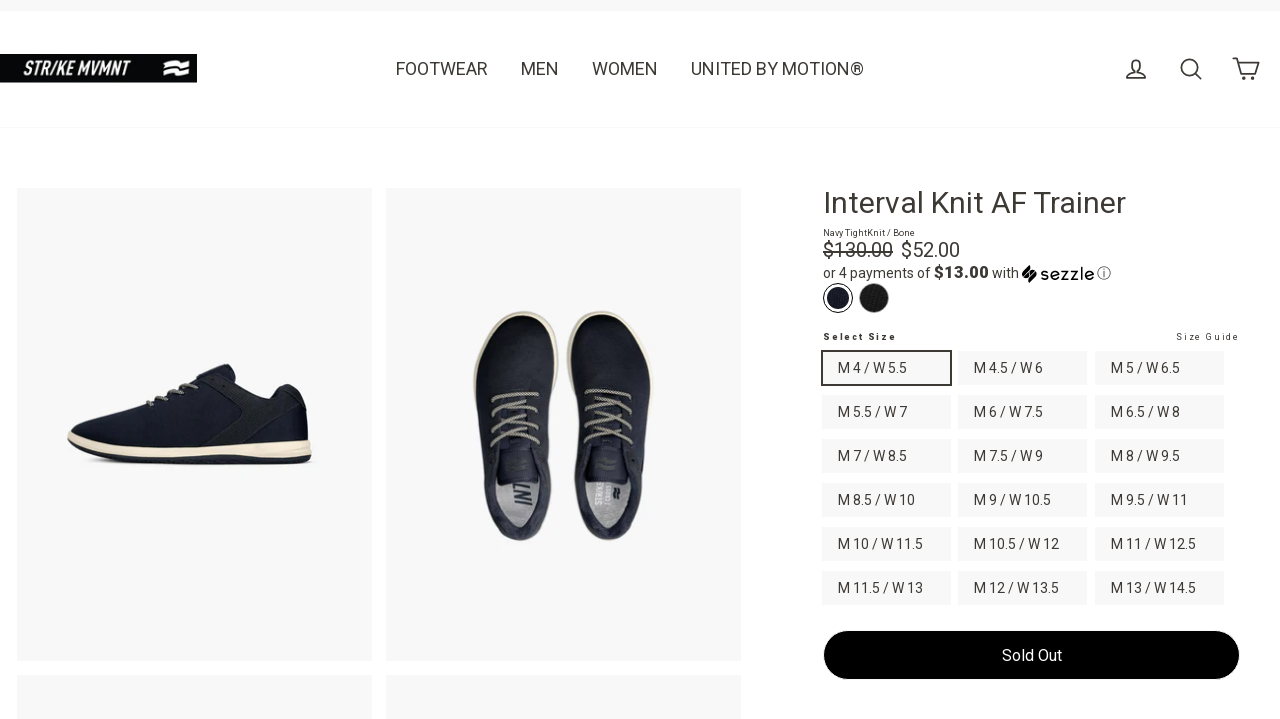

--- FILE ---
content_type: text/html; charset=utf-8
request_url: https://strike-mvmnt.com/collections/cross-platform/products/interval-knit-af-training-shoe-navy
body_size: 36881
content:
<!doctype html>
<html class="no-js" lang="en">
<head>
  <!-- Google Tag Manager -->
<script>(function(w,d,s,l,i){w[l]=w[l]||[];w[l].push({'gtm.start':
new Date().getTime(),event:'gtm.js'});var f=d.getElementsByTagName(s)[0],
j=d.createElement(s),dl=l!='dataLayer'?'&l='+l:'';j.async=true;j.src=
'https://www.googletagmanager.com/gtm.js?id='+i+dl;f.parentNode.insertBefore(j,f);
})(window,document,'script','dataLayer','GTM-P3NWM9R');</script>
<!-- End Google Tag Manager -->

  <meta charset="utf-8">
  <meta http-equiv="X-UA-Compatible" content="IE=edge,chrome=1">
  <meta name="viewport" content="width=device-width,initial-scale=1">
  <meta name="theme-color" content="#111111">
  <link rel="canonical" href="https://strike-mvmnt.com/products/interval-knit-af-training-shoe-navy">
  <meta name="format-detection" content="telephone=no"><link rel="shortcut icon" href="//strike-mvmnt.com/cdn/shop/files/strike-movement-flag-logo-black_32x32.png?v=1614351046" type="image/png" />
  <title>TightKnit™ Training Shoe | Interval Knit AF – STRIKE MVMNT
</title><meta name="description" content="TightKnit Interval training shoes in Navy. Breathable and comfortable yet structured for athletic performance. The Interval Knit AF cross-training shoes will take you from HIIT workouts to everyday wear to keep your body activity ready and in a healthy, neutral position. Intelligent Minimalism™ Cross Platform outsole is footwear designed for versatility and made for movement."><meta property="og:site_name" content="STRIKE MVMNT">
  <meta property="og:url" content="https://strike-mvmnt.com/products/interval-knit-af-training-shoe-navy">
  <meta property="og:title" content="Interval Knit AF Trainer">
  <meta property="og:type" content="product">
  <meta property="og:description" content="TightKnit Interval training shoes in Navy. Breathable and comfortable yet structured for athletic performance. The Interval Knit AF cross-training shoes will take you from HIIT workouts to everyday wear to keep your body activity ready and in a healthy, neutral position. Intelligent Minimalism™ Cross Platform outsole is footwear designed for versatility and made for movement."><meta property="og:image" content="http://strike-mvmnt.com/cdn/shop/products/interval-knit-af-functional-workout-shoes-navy_1200x1200.jpg?v=1638261552"><meta property="og:image" content="http://strike-mvmnt.com/cdn/shop/products/interval-knit-advanced-formula-sneakers-navy_1200x1200.jpg?v=1638261552"><meta property="og:image" content="http://strike-mvmnt.com/cdn/shop/products/interval-knit-af-cross-platform-gym-shoes-navy_1200x1200.jpg?v=1638261552">
  <meta property="og:image:secure_url" content="https://strike-mvmnt.com/cdn/shop/products/interval-knit-af-functional-workout-shoes-navy_1200x1200.jpg?v=1638261552"><meta property="og:image:secure_url" content="https://strike-mvmnt.com/cdn/shop/products/interval-knit-advanced-formula-sneakers-navy_1200x1200.jpg?v=1638261552"><meta property="og:image:secure_url" content="https://strike-mvmnt.com/cdn/shop/products/interval-knit-af-cross-platform-gym-shoes-navy_1200x1200.jpg?v=1638261552">
  <meta name="twitter:site" content="@">
  <meta name="twitter:card" content="summary_large_image">
  <meta name="twitter:title" content="Interval Knit AF Trainer">
  <meta name="twitter:description" content="TightKnit Interval training shoes in Navy. Breathable and comfortable yet structured for athletic performance. The Interval Knit AF cross-training shoes will take you from HIIT workouts to everyday wear to keep your body activity ready and in a healthy, neutral position. Intelligent Minimalism™ Cross Platform outsole is footwear designed for versatility and made for movement.">


  <style data-shopify>
  @font-face {
  font-family: Roboto;
  font-weight: 400;
  font-style: normal;
  src: url("//strike-mvmnt.com/cdn/fonts/roboto/roboto_n4.2019d890f07b1852f56ce63ba45b2db45d852cba.woff2") format("woff2"),
       url("//strike-mvmnt.com/cdn/fonts/roboto/roboto_n4.238690e0007583582327135619c5f7971652fa9d.woff") format("woff");
}

  @font-face {
  font-family: Roboto;
  font-weight: 400;
  font-style: normal;
  src: url("//strike-mvmnt.com/cdn/fonts/roboto/roboto_n4.2019d890f07b1852f56ce63ba45b2db45d852cba.woff2") format("woff2"),
       url("//strike-mvmnt.com/cdn/fonts/roboto/roboto_n4.238690e0007583582327135619c5f7971652fa9d.woff") format("woff");
}


  @font-face {
  font-family: Roboto;
  font-weight: 700;
  font-style: normal;
  src: url("//strike-mvmnt.com/cdn/fonts/roboto/roboto_n7.f38007a10afbbde8976c4056bfe890710d51dec2.woff2") format("woff2"),
       url("//strike-mvmnt.com/cdn/fonts/roboto/roboto_n7.94bfdd3e80c7be00e128703d245c207769d763f9.woff") format("woff");
}

  @font-face {
  font-family: Roboto;
  font-weight: 400;
  font-style: italic;
  src: url("//strike-mvmnt.com/cdn/fonts/roboto/roboto_i4.57ce898ccda22ee84f49e6b57ae302250655e2d4.woff2") format("woff2"),
       url("//strike-mvmnt.com/cdn/fonts/roboto/roboto_i4.b21f3bd061cbcb83b824ae8c7671a82587b264bf.woff") format("woff");
}

  @font-face {
  font-family: Roboto;
  font-weight: 700;
  font-style: italic;
  src: url("//strike-mvmnt.com/cdn/fonts/roboto/roboto_i7.7ccaf9410746f2c53340607c42c43f90a9005937.woff2") format("woff2"),
       url("//strike-mvmnt.com/cdn/fonts/roboto/roboto_i7.49ec21cdd7148292bffea74c62c0df6e93551516.woff") format("woff");
}

</style>

  <link href="//strike-mvmnt.com/cdn/shop/t/137/assets/theme.scss.css?v=177146299625152533691763970987" rel="stylesheet" type="text/css" media="all" />

 <!-- Adobe Typekit ================================================== -->

  <script>
  (function(d) {
    var config = {
      kitId: 'ufv8car',
      scriptTimeout: 3000,
      async: true
    },
    h=d.documentElement,t=setTimeout(function(){h.className=h.className.replace(/\bwf-loading\b/g,"")+" wf-inactive";},config.scriptTimeout),tk=d.createElement("script"),f=false,s=d.getElementsByTagName("script")[0],a;h.className+=" wf-loading";tk.src='https://use.typekit.net/'+config.kitId+'.js';tk.async=true;tk.onload=tk.onreadystatechange=function(){a=this.readyState;if(f||a&&a!="complete"&&a!="loaded")return;f=true;clearTimeout(t);try{Typekit.load(config)}catch(e){}};s.parentNode.insertBefore(tk,s)
  })(document);
  </script>
  

  <script>
    document.documentElement.className = document.documentElement.className.replace('no-js', 'js');

    window.theme = window.theme || {};
    theme.strings = {
      addToCart: "Add to cart",
      soldOut: "Sold Out",
      unavailable: "Unavailable",
      stockLabel: "[count] in stock",
      willNotShipUntil: "Will not ship until [date]",
      willBeInStockAfter: "Will be in stock after [date]",
      waitingForStock: "Inventory on the way",
      cartSavings: "You're saving [savings]",
      cartEmpty: "Your cart is currently empty.",
      cartTermsConfirmation: "You must agree with the terms and conditions of sales to check out"
    };
    theme.settings = {
      dynamicVariantsEnable: true,
      dynamicVariantType: "button",
      cartType: "drawer",
      moneyFormat: "${{amount}}",
      predictiveSearch: true,
      predictiveSearchType: "product",
      inventoryThreshold: 6,
      quickView: false,
      themeName: 'Motion',
      themeVersion: "5.0.4"
    };
  </script>

  <script>window.performance && window.performance.mark && window.performance.mark('shopify.content_for_header.start');</script><meta name="google-site-verification" content="318Ij7DHts1U4cue7VzFUg75MlfhI8Q5jgl_hwWdeTk">
<meta name="facebook-domain-verification" content="rgp6a6gstnykb0yjfofdzey5yercsd">
<meta id="shopify-digital-wallet" name="shopify-digital-wallet" content="/7369345/digital_wallets/dialog">
<meta name="shopify-checkout-api-token" content="7c77080870d0cb182e774f1a93932a3d">
<meta id="in-context-paypal-metadata" data-shop-id="7369345" data-venmo-supported="false" data-environment="production" data-locale="en_US" data-paypal-v4="true" data-currency="USD">
<link rel="alternate" type="application/json+oembed" href="https://strike-mvmnt.com/products/interval-knit-af-training-shoe-navy.oembed">
<script async="async" src="/checkouts/internal/preloads.js?locale=en-US"></script>
<link rel="preconnect" href="https://shop.app" crossorigin="anonymous">
<script async="async" src="https://shop.app/checkouts/internal/preloads.js?locale=en-US&shop_id=7369345" crossorigin="anonymous"></script>
<script id="apple-pay-shop-capabilities" type="application/json">{"shopId":7369345,"countryCode":"CA","currencyCode":"USD","merchantCapabilities":["supports3DS"],"merchantId":"gid:\/\/shopify\/Shop\/7369345","merchantName":"STRIKE MVMNT","requiredBillingContactFields":["postalAddress","email","phone"],"requiredShippingContactFields":["postalAddress","email","phone"],"shippingType":"shipping","supportedNetworks":["visa","masterCard","amex","discover","jcb"],"total":{"type":"pending","label":"STRIKE MVMNT","amount":"1.00"},"shopifyPaymentsEnabled":true,"supportsSubscriptions":true}</script>
<script id="shopify-features" type="application/json">{"accessToken":"7c77080870d0cb182e774f1a93932a3d","betas":["rich-media-storefront-analytics"],"domain":"strike-mvmnt.com","predictiveSearch":true,"shopId":7369345,"locale":"en"}</script>
<script>var Shopify = Shopify || {};
Shopify.shop = "strike-movement-dev-usa.myshopify.com";
Shopify.locale = "en";
Shopify.currency = {"active":"USD","rate":"1.0"};
Shopify.country = "US";
Shopify.theme = {"name":"CWE-11.25.12.02","id":141236568141,"schema_name":"Motion","schema_version":"5.0.4","theme_store_id":null,"role":"main"};
Shopify.theme.handle = "null";
Shopify.theme.style = {"id":null,"handle":null};
Shopify.cdnHost = "strike-mvmnt.com/cdn";
Shopify.routes = Shopify.routes || {};
Shopify.routes.root = "/";</script>
<script type="module">!function(o){(o.Shopify=o.Shopify||{}).modules=!0}(window);</script>
<script>!function(o){function n(){var o=[];function n(){o.push(Array.prototype.slice.apply(arguments))}return n.q=o,n}var t=o.Shopify=o.Shopify||{};t.loadFeatures=n(),t.autoloadFeatures=n()}(window);</script>
<script>
  window.ShopifyPay = window.ShopifyPay || {};
  window.ShopifyPay.apiHost = "shop.app\/pay";
  window.ShopifyPay.redirectState = null;
</script>
<script id="shop-js-analytics" type="application/json">{"pageType":"product"}</script>
<script defer="defer" async type="module" src="//strike-mvmnt.com/cdn/shopifycloud/shop-js/modules/v2/client.init-shop-cart-sync_BT-GjEfc.en.esm.js"></script>
<script defer="defer" async type="module" src="//strike-mvmnt.com/cdn/shopifycloud/shop-js/modules/v2/chunk.common_D58fp_Oc.esm.js"></script>
<script defer="defer" async type="module" src="//strike-mvmnt.com/cdn/shopifycloud/shop-js/modules/v2/chunk.modal_xMitdFEc.esm.js"></script>
<script type="module">
  await import("//strike-mvmnt.com/cdn/shopifycloud/shop-js/modules/v2/client.init-shop-cart-sync_BT-GjEfc.en.esm.js");
await import("//strike-mvmnt.com/cdn/shopifycloud/shop-js/modules/v2/chunk.common_D58fp_Oc.esm.js");
await import("//strike-mvmnt.com/cdn/shopifycloud/shop-js/modules/v2/chunk.modal_xMitdFEc.esm.js");

  window.Shopify.SignInWithShop?.initShopCartSync?.({"fedCMEnabled":true,"windoidEnabled":true});

</script>
<script>
  window.Shopify = window.Shopify || {};
  if (!window.Shopify.featureAssets) window.Shopify.featureAssets = {};
  window.Shopify.featureAssets['shop-js'] = {"shop-cart-sync":["modules/v2/client.shop-cart-sync_DZOKe7Ll.en.esm.js","modules/v2/chunk.common_D58fp_Oc.esm.js","modules/v2/chunk.modal_xMitdFEc.esm.js"],"init-fed-cm":["modules/v2/client.init-fed-cm_B6oLuCjv.en.esm.js","modules/v2/chunk.common_D58fp_Oc.esm.js","modules/v2/chunk.modal_xMitdFEc.esm.js"],"shop-cash-offers":["modules/v2/client.shop-cash-offers_D2sdYoxE.en.esm.js","modules/v2/chunk.common_D58fp_Oc.esm.js","modules/v2/chunk.modal_xMitdFEc.esm.js"],"shop-login-button":["modules/v2/client.shop-login-button_QeVjl5Y3.en.esm.js","modules/v2/chunk.common_D58fp_Oc.esm.js","modules/v2/chunk.modal_xMitdFEc.esm.js"],"pay-button":["modules/v2/client.pay-button_DXTOsIq6.en.esm.js","modules/v2/chunk.common_D58fp_Oc.esm.js","modules/v2/chunk.modal_xMitdFEc.esm.js"],"shop-button":["modules/v2/client.shop-button_DQZHx9pm.en.esm.js","modules/v2/chunk.common_D58fp_Oc.esm.js","modules/v2/chunk.modal_xMitdFEc.esm.js"],"avatar":["modules/v2/client.avatar_BTnouDA3.en.esm.js"],"init-windoid":["modules/v2/client.init-windoid_CR1B-cfM.en.esm.js","modules/v2/chunk.common_D58fp_Oc.esm.js","modules/v2/chunk.modal_xMitdFEc.esm.js"],"init-shop-for-new-customer-accounts":["modules/v2/client.init-shop-for-new-customer-accounts_C_vY_xzh.en.esm.js","modules/v2/client.shop-login-button_QeVjl5Y3.en.esm.js","modules/v2/chunk.common_D58fp_Oc.esm.js","modules/v2/chunk.modal_xMitdFEc.esm.js"],"init-shop-email-lookup-coordinator":["modules/v2/client.init-shop-email-lookup-coordinator_BI7n9ZSv.en.esm.js","modules/v2/chunk.common_D58fp_Oc.esm.js","modules/v2/chunk.modal_xMitdFEc.esm.js"],"init-shop-cart-sync":["modules/v2/client.init-shop-cart-sync_BT-GjEfc.en.esm.js","modules/v2/chunk.common_D58fp_Oc.esm.js","modules/v2/chunk.modal_xMitdFEc.esm.js"],"shop-toast-manager":["modules/v2/client.shop-toast-manager_DiYdP3xc.en.esm.js","modules/v2/chunk.common_D58fp_Oc.esm.js","modules/v2/chunk.modal_xMitdFEc.esm.js"],"init-customer-accounts":["modules/v2/client.init-customer-accounts_D9ZNqS-Q.en.esm.js","modules/v2/client.shop-login-button_QeVjl5Y3.en.esm.js","modules/v2/chunk.common_D58fp_Oc.esm.js","modules/v2/chunk.modal_xMitdFEc.esm.js"],"init-customer-accounts-sign-up":["modules/v2/client.init-customer-accounts-sign-up_iGw4briv.en.esm.js","modules/v2/client.shop-login-button_QeVjl5Y3.en.esm.js","modules/v2/chunk.common_D58fp_Oc.esm.js","modules/v2/chunk.modal_xMitdFEc.esm.js"],"shop-follow-button":["modules/v2/client.shop-follow-button_CqMgW2wH.en.esm.js","modules/v2/chunk.common_D58fp_Oc.esm.js","modules/v2/chunk.modal_xMitdFEc.esm.js"],"checkout-modal":["modules/v2/client.checkout-modal_xHeaAweL.en.esm.js","modules/v2/chunk.common_D58fp_Oc.esm.js","modules/v2/chunk.modal_xMitdFEc.esm.js"],"shop-login":["modules/v2/client.shop-login_D91U-Q7h.en.esm.js","modules/v2/chunk.common_D58fp_Oc.esm.js","modules/v2/chunk.modal_xMitdFEc.esm.js"],"lead-capture":["modules/v2/client.lead-capture_BJmE1dJe.en.esm.js","modules/v2/chunk.common_D58fp_Oc.esm.js","modules/v2/chunk.modal_xMitdFEc.esm.js"],"payment-terms":["modules/v2/client.payment-terms_Ci9AEqFq.en.esm.js","modules/v2/chunk.common_D58fp_Oc.esm.js","modules/v2/chunk.modal_xMitdFEc.esm.js"]};
</script>
<script>(function() {
  var isLoaded = false;
  function asyncLoad() {
    if (isLoaded) return;
    isLoaded = true;
    var urls = ["https:\/\/str.rise-ai.com\/?shop=strike-movement-dev-usa.myshopify.com","https:\/\/strn.rise-ai.com\/?shop=strike-movement-dev-usa.myshopify.com","https:\/\/cozycountryredirectiii.addons.business\/js\/eggbox\/4246\/script_92e8c947627661a6351830604bdf8bf8.js?v=1\u0026sign=92e8c947627661a6351830604bdf8bf8\u0026shop=strike-movement-dev-usa.myshopify.com"];
    for (var i = 0; i < urls.length; i++) {
      var s = document.createElement('script');
      s.type = 'text/javascript';
      s.async = true;
      s.src = urls[i];
      var x = document.getElementsByTagName('script')[0];
      x.parentNode.insertBefore(s, x);
    }
  };
  if(window.attachEvent) {
    window.attachEvent('onload', asyncLoad);
  } else {
    window.addEventListener('load', asyncLoad, false);
  }
})();</script>
<script id="__st">var __st={"a":7369345,"offset":-28800,"reqid":"91a35ea3-00c0-4fcb-97f1-65e8bd2361b1-1769114372","pageurl":"strike-mvmnt.com\/collections\/cross-platform\/products\/interval-knit-af-training-shoe-navy","u":"0a21746bf7b4","p":"product","rtyp":"product","rid":3551970197581};</script>
<script>window.ShopifyPaypalV4VisibilityTracking = true;</script>
<script id="captcha-bootstrap">!function(){'use strict';const t='contact',e='account',n='new_comment',o=[[t,t],['blogs',n],['comments',n],[t,'customer']],c=[[e,'customer_login'],[e,'guest_login'],[e,'recover_customer_password'],[e,'create_customer']],r=t=>t.map((([t,e])=>`form[action*='/${t}']:not([data-nocaptcha='true']) input[name='form_type'][value='${e}']`)).join(','),a=t=>()=>t?[...document.querySelectorAll(t)].map((t=>t.form)):[];function s(){const t=[...o],e=r(t);return a(e)}const i='password',u='form_key',d=['recaptcha-v3-token','g-recaptcha-response','h-captcha-response',i],f=()=>{try{return window.sessionStorage}catch{return}},m='__shopify_v',_=t=>t.elements[u];function p(t,e,n=!1){try{const o=window.sessionStorage,c=JSON.parse(o.getItem(e)),{data:r}=function(t){const{data:e,action:n}=t;return t[m]||n?{data:e,action:n}:{data:t,action:n}}(c);for(const[e,n]of Object.entries(r))t.elements[e]&&(t.elements[e].value=n);n&&o.removeItem(e)}catch(o){console.error('form repopulation failed',{error:o})}}const l='form_type',E='cptcha';function T(t){t.dataset[E]=!0}const w=window,h=w.document,L='Shopify',v='ce_forms',y='captcha';let A=!1;((t,e)=>{const n=(g='f06e6c50-85a8-45c8-87d0-21a2b65856fe',I='https://cdn.shopify.com/shopifycloud/storefront-forms-hcaptcha/ce_storefront_forms_captcha_hcaptcha.v1.5.2.iife.js',D={infoText:'Protected by hCaptcha',privacyText:'Privacy',termsText:'Terms'},(t,e,n)=>{const o=w[L][v],c=o.bindForm;if(c)return c(t,g,e,D).then(n);var r;o.q.push([[t,g,e,D],n]),r=I,A||(h.body.append(Object.assign(h.createElement('script'),{id:'captcha-provider',async:!0,src:r})),A=!0)});var g,I,D;w[L]=w[L]||{},w[L][v]=w[L][v]||{},w[L][v].q=[],w[L][y]=w[L][y]||{},w[L][y].protect=function(t,e){n(t,void 0,e),T(t)},Object.freeze(w[L][y]),function(t,e,n,w,h,L){const[v,y,A,g]=function(t,e,n){const i=e?o:[],u=t?c:[],d=[...i,...u],f=r(d),m=r(i),_=r(d.filter((([t,e])=>n.includes(e))));return[a(f),a(m),a(_),s()]}(w,h,L),I=t=>{const e=t.target;return e instanceof HTMLFormElement?e:e&&e.form},D=t=>v().includes(t);t.addEventListener('submit',(t=>{const e=I(t);if(!e)return;const n=D(e)&&!e.dataset.hcaptchaBound&&!e.dataset.recaptchaBound,o=_(e),c=g().includes(e)&&(!o||!o.value);(n||c)&&t.preventDefault(),c&&!n&&(function(t){try{if(!f())return;!function(t){const e=f();if(!e)return;const n=_(t);if(!n)return;const o=n.value;o&&e.removeItem(o)}(t);const e=Array.from(Array(32),(()=>Math.random().toString(36)[2])).join('');!function(t,e){_(t)||t.append(Object.assign(document.createElement('input'),{type:'hidden',name:u})),t.elements[u].value=e}(t,e),function(t,e){const n=f();if(!n)return;const o=[...t.querySelectorAll(`input[type='${i}']`)].map((({name:t})=>t)),c=[...d,...o],r={};for(const[a,s]of new FormData(t).entries())c.includes(a)||(r[a]=s);n.setItem(e,JSON.stringify({[m]:1,action:t.action,data:r}))}(t,e)}catch(e){console.error('failed to persist form',e)}}(e),e.submit())}));const S=(t,e)=>{t&&!t.dataset[E]&&(n(t,e.some((e=>e===t))),T(t))};for(const o of['focusin','change'])t.addEventListener(o,(t=>{const e=I(t);D(e)&&S(e,y())}));const B=e.get('form_key'),M=e.get(l),P=B&&M;t.addEventListener('DOMContentLoaded',(()=>{const t=y();if(P)for(const e of t)e.elements[l].value===M&&p(e,B);[...new Set([...A(),...v().filter((t=>'true'===t.dataset.shopifyCaptcha))])].forEach((e=>S(e,t)))}))}(h,new URLSearchParams(w.location.search),n,t,e,['guest_login'])})(!0,!0)}();</script>
<script integrity="sha256-4kQ18oKyAcykRKYeNunJcIwy7WH5gtpwJnB7kiuLZ1E=" data-source-attribution="shopify.loadfeatures" defer="defer" src="//strike-mvmnt.com/cdn/shopifycloud/storefront/assets/storefront/load_feature-a0a9edcb.js" crossorigin="anonymous"></script>
<script crossorigin="anonymous" defer="defer" src="//strike-mvmnt.com/cdn/shopifycloud/storefront/assets/shopify_pay/storefront-65b4c6d7.js?v=20250812"></script>
<script data-source-attribution="shopify.dynamic_checkout.dynamic.init">var Shopify=Shopify||{};Shopify.PaymentButton=Shopify.PaymentButton||{isStorefrontPortableWallets:!0,init:function(){window.Shopify.PaymentButton.init=function(){};var t=document.createElement("script");t.src="https://strike-mvmnt.com/cdn/shopifycloud/portable-wallets/latest/portable-wallets.en.js",t.type="module",document.head.appendChild(t)}};
</script>
<script data-source-attribution="shopify.dynamic_checkout.buyer_consent">
  function portableWalletsHideBuyerConsent(e){var t=document.getElementById("shopify-buyer-consent"),n=document.getElementById("shopify-subscription-policy-button");t&&n&&(t.classList.add("hidden"),t.setAttribute("aria-hidden","true"),n.removeEventListener("click",e))}function portableWalletsShowBuyerConsent(e){var t=document.getElementById("shopify-buyer-consent"),n=document.getElementById("shopify-subscription-policy-button");t&&n&&(t.classList.remove("hidden"),t.removeAttribute("aria-hidden"),n.addEventListener("click",e))}window.Shopify?.PaymentButton&&(window.Shopify.PaymentButton.hideBuyerConsent=portableWalletsHideBuyerConsent,window.Shopify.PaymentButton.showBuyerConsent=portableWalletsShowBuyerConsent);
</script>
<script>
  function portableWalletsCleanup(e){e&&e.src&&console.error("Failed to load portable wallets script "+e.src);var t=document.querySelectorAll("shopify-accelerated-checkout .shopify-payment-button__skeleton, shopify-accelerated-checkout-cart .wallet-cart-button__skeleton"),e=document.getElementById("shopify-buyer-consent");for(let e=0;e<t.length;e++)t[e].remove();e&&e.remove()}function portableWalletsNotLoadedAsModule(e){e instanceof ErrorEvent&&"string"==typeof e.message&&e.message.includes("import.meta")&&"string"==typeof e.filename&&e.filename.includes("portable-wallets")&&(window.removeEventListener("error",portableWalletsNotLoadedAsModule),window.Shopify.PaymentButton.failedToLoad=e,"loading"===document.readyState?document.addEventListener("DOMContentLoaded",window.Shopify.PaymentButton.init):window.Shopify.PaymentButton.init())}window.addEventListener("error",portableWalletsNotLoadedAsModule);
</script>

<script type="module" src="https://strike-mvmnt.com/cdn/shopifycloud/portable-wallets/latest/portable-wallets.en.js" onError="portableWalletsCleanup(this)" crossorigin="anonymous"></script>
<script nomodule>
  document.addEventListener("DOMContentLoaded", portableWalletsCleanup);
</script>

<link id="shopify-accelerated-checkout-styles" rel="stylesheet" media="screen" href="https://strike-mvmnt.com/cdn/shopifycloud/portable-wallets/latest/accelerated-checkout-backwards-compat.css" crossorigin="anonymous">
<style id="shopify-accelerated-checkout-cart">
        #shopify-buyer-consent {
  margin-top: 1em;
  display: inline-block;
  width: 100%;
}

#shopify-buyer-consent.hidden {
  display: none;
}

#shopify-subscription-policy-button {
  background: none;
  border: none;
  padding: 0;
  text-decoration: underline;
  font-size: inherit;
  cursor: pointer;
}

#shopify-subscription-policy-button::before {
  box-shadow: none;
}

      </style>

<script>window.performance && window.performance.mark && window.performance.mark('shopify.content_for_header.end');</script>

  <script src="//strike-mvmnt.com/cdn/shop/t/137/assets/vendor-scripts-v9.js" defer="defer"></script><script src="//strike-mvmnt.com/cdn/shop/t/137/assets/theme.js?v=182892077565734516951763970987" defer="defer"></script>

  
  
    <link rel="stylesheet" href="//strike-mvmnt.com/cdn/shop/t/137/assets/jquery.fancybox.min.css?v=19278034316635137701763970905">
    <script src="//strike-mvmnt.com/cdn/shop/t/137/assets/jquery-3.3.1.min.js?v=61395414644828968241763970905"></script>  
    <script src="//strike-mvmnt.com/cdn/shop/t/137/assets/jquery.fancybox.min.js?v=102984942719613846721763970906"></script>
  
<!--Gem_Page_Header_Script-->
<!-- "snippets/gem-app-header-scripts.liquid" was not rendered, the associated app was uninstalled -->
<!--End_Gem_Page_Header_Script-->
<!-- BEGIN app block: shopify://apps/klaviyo-email-marketing-sms/blocks/klaviyo-onsite-embed/2632fe16-c075-4321-a88b-50b567f42507 -->












  <script async src="https://static.klaviyo.com/onsite/js/PkAEGj/klaviyo.js?company_id=PkAEGj"></script>
  <script>!function(){if(!window.klaviyo){window._klOnsite=window._klOnsite||[];try{window.klaviyo=new Proxy({},{get:function(n,i){return"push"===i?function(){var n;(n=window._klOnsite).push.apply(n,arguments)}:function(){for(var n=arguments.length,o=new Array(n),w=0;w<n;w++)o[w]=arguments[w];var t="function"==typeof o[o.length-1]?o.pop():void 0,e=new Promise((function(n){window._klOnsite.push([i].concat(o,[function(i){t&&t(i),n(i)}]))}));return e}}})}catch(n){window.klaviyo=window.klaviyo||[],window.klaviyo.push=function(){var n;(n=window._klOnsite).push.apply(n,arguments)}}}}();</script>

  
    <script id="viewed_product">
      if (item == null) {
        var _learnq = _learnq || [];

        var MetafieldReviews = null
        var MetafieldYotpoRating = null
        var MetafieldYotpoCount = null
        var MetafieldLooxRating = null
        var MetafieldLooxCount = null
        var okendoProduct = null
        var okendoProductReviewCount = null
        var okendoProductReviewAverageValue = null
        try {
          // The following fields are used for Customer Hub recently viewed in order to add reviews.
          // This information is not part of __kla_viewed. Instead, it is part of __kla_viewed_reviewed_items
          MetafieldReviews = {};
          MetafieldYotpoRating = null
          MetafieldYotpoCount = null
          MetafieldLooxRating = null
          MetafieldLooxCount = null

          okendoProduct = null
          // If the okendo metafield is not legacy, it will error, which then requires the new json formatted data
          if (okendoProduct && 'error' in okendoProduct) {
            okendoProduct = null
          }
          okendoProductReviewCount = okendoProduct ? okendoProduct.reviewCount : null
          okendoProductReviewAverageValue = okendoProduct ? okendoProduct.reviewAverageValue : null
        } catch (error) {
          console.error('Error in Klaviyo onsite reviews tracking:', error);
        }

        var item = {
          Name: "Interval Knit AF Trainer",
          ProductID: 3551970197581,
          Categories: ["CROSS PLATFORM™ OUTSOLE","EEGC","fp","Interval Knit AF Trainer","INTERVAL KNIT TRAINER","RUN. TRAIN. TRAVEL.","SHOP ALL FOOTWEAR","SHOP SALE \/ UNISEX FOOTWEAR"],
          ImageURL: "https://strike-mvmnt.com/cdn/shop/products/interval-knit-af-functional-workout-shoes-navy_grande.jpg?v=1638261552",
          URL: "https://strike-mvmnt.com/products/interval-knit-af-training-shoe-navy",
          Brand: "STRIKE MVMNT",
          Price: "$52.00",
          Value: "52.00",
          CompareAtPrice: "$130.00"
        };
        _learnq.push(['track', 'Viewed Product', item]);
        _learnq.push(['trackViewedItem', {
          Title: item.Name,
          ItemId: item.ProductID,
          Categories: item.Categories,
          ImageUrl: item.ImageURL,
          Url: item.URL,
          Metadata: {
            Brand: item.Brand,
            Price: item.Price,
            Value: item.Value,
            CompareAtPrice: item.CompareAtPrice
          },
          metafields:{
            reviews: MetafieldReviews,
            yotpo:{
              rating: MetafieldYotpoRating,
              count: MetafieldYotpoCount,
            },
            loox:{
              rating: MetafieldLooxRating,
              count: MetafieldLooxCount,
            },
            okendo: {
              rating: okendoProductReviewAverageValue,
              count: okendoProductReviewCount,
            }
          }
        }]);
      }
    </script>
  




  <script>
    window.klaviyoReviewsProductDesignMode = false
  </script>







<!-- END app block --><link href="https://monorail-edge.shopifysvc.com" rel="dns-prefetch">
<script>(function(){if ("sendBeacon" in navigator && "performance" in window) {try {var session_token_from_headers = performance.getEntriesByType('navigation')[0].serverTiming.find(x => x.name == '_s').description;} catch {var session_token_from_headers = undefined;}var session_cookie_matches = document.cookie.match(/_shopify_s=([^;]*)/);var session_token_from_cookie = session_cookie_matches && session_cookie_matches.length === 2 ? session_cookie_matches[1] : "";var session_token = session_token_from_headers || session_token_from_cookie || "";function handle_abandonment_event(e) {var entries = performance.getEntries().filter(function(entry) {return /monorail-edge.shopifysvc.com/.test(entry.name);});if (!window.abandonment_tracked && entries.length === 0) {window.abandonment_tracked = true;var currentMs = Date.now();var navigation_start = performance.timing.navigationStart;var payload = {shop_id: 7369345,url: window.location.href,navigation_start,duration: currentMs - navigation_start,session_token,page_type: "product"};window.navigator.sendBeacon("https://monorail-edge.shopifysvc.com/v1/produce", JSON.stringify({schema_id: "online_store_buyer_site_abandonment/1.1",payload: payload,metadata: {event_created_at_ms: currentMs,event_sent_at_ms: currentMs}}));}}window.addEventListener('pagehide', handle_abandonment_event);}}());</script>
<script id="web-pixels-manager-setup">(function e(e,d,r,n,o){if(void 0===o&&(o={}),!Boolean(null===(a=null===(i=window.Shopify)||void 0===i?void 0:i.analytics)||void 0===a?void 0:a.replayQueue)){var i,a;window.Shopify=window.Shopify||{};var t=window.Shopify;t.analytics=t.analytics||{};var s=t.analytics;s.replayQueue=[],s.publish=function(e,d,r){return s.replayQueue.push([e,d,r]),!0};try{self.performance.mark("wpm:start")}catch(e){}var l=function(){var e={modern:/Edge?\/(1{2}[4-9]|1[2-9]\d|[2-9]\d{2}|\d{4,})\.\d+(\.\d+|)|Firefox\/(1{2}[4-9]|1[2-9]\d|[2-9]\d{2}|\d{4,})\.\d+(\.\d+|)|Chrom(ium|e)\/(9{2}|\d{3,})\.\d+(\.\d+|)|(Maci|X1{2}).+ Version\/(15\.\d+|(1[6-9]|[2-9]\d|\d{3,})\.\d+)([,.]\d+|)( \(\w+\)|)( Mobile\/\w+|) Safari\/|Chrome.+OPR\/(9{2}|\d{3,})\.\d+\.\d+|(CPU[ +]OS|iPhone[ +]OS|CPU[ +]iPhone|CPU IPhone OS|CPU iPad OS)[ +]+(15[._]\d+|(1[6-9]|[2-9]\d|\d{3,})[._]\d+)([._]\d+|)|Android:?[ /-](13[3-9]|1[4-9]\d|[2-9]\d{2}|\d{4,})(\.\d+|)(\.\d+|)|Android.+Firefox\/(13[5-9]|1[4-9]\d|[2-9]\d{2}|\d{4,})\.\d+(\.\d+|)|Android.+Chrom(ium|e)\/(13[3-9]|1[4-9]\d|[2-9]\d{2}|\d{4,})\.\d+(\.\d+|)|SamsungBrowser\/([2-9]\d|\d{3,})\.\d+/,legacy:/Edge?\/(1[6-9]|[2-9]\d|\d{3,})\.\d+(\.\d+|)|Firefox\/(5[4-9]|[6-9]\d|\d{3,})\.\d+(\.\d+|)|Chrom(ium|e)\/(5[1-9]|[6-9]\d|\d{3,})\.\d+(\.\d+|)([\d.]+$|.*Safari\/(?![\d.]+ Edge\/[\d.]+$))|(Maci|X1{2}).+ Version\/(10\.\d+|(1[1-9]|[2-9]\d|\d{3,})\.\d+)([,.]\d+|)( \(\w+\)|)( Mobile\/\w+|) Safari\/|Chrome.+OPR\/(3[89]|[4-9]\d|\d{3,})\.\d+\.\d+|(CPU[ +]OS|iPhone[ +]OS|CPU[ +]iPhone|CPU IPhone OS|CPU iPad OS)[ +]+(10[._]\d+|(1[1-9]|[2-9]\d|\d{3,})[._]\d+)([._]\d+|)|Android:?[ /-](13[3-9]|1[4-9]\d|[2-9]\d{2}|\d{4,})(\.\d+|)(\.\d+|)|Mobile Safari.+OPR\/([89]\d|\d{3,})\.\d+\.\d+|Android.+Firefox\/(13[5-9]|1[4-9]\d|[2-9]\d{2}|\d{4,})\.\d+(\.\d+|)|Android.+Chrom(ium|e)\/(13[3-9]|1[4-9]\d|[2-9]\d{2}|\d{4,})\.\d+(\.\d+|)|Android.+(UC? ?Browser|UCWEB|U3)[ /]?(15\.([5-9]|\d{2,})|(1[6-9]|[2-9]\d|\d{3,})\.\d+)\.\d+|SamsungBrowser\/(5\.\d+|([6-9]|\d{2,})\.\d+)|Android.+MQ{2}Browser\/(14(\.(9|\d{2,})|)|(1[5-9]|[2-9]\d|\d{3,})(\.\d+|))(\.\d+|)|K[Aa][Ii]OS\/(3\.\d+|([4-9]|\d{2,})\.\d+)(\.\d+|)/},d=e.modern,r=e.legacy,n=navigator.userAgent;return n.match(d)?"modern":n.match(r)?"legacy":"unknown"}(),u="modern"===l?"modern":"legacy",c=(null!=n?n:{modern:"",legacy:""})[u],f=function(e){return[e.baseUrl,"/wpm","/b",e.hashVersion,"modern"===e.buildTarget?"m":"l",".js"].join("")}({baseUrl:d,hashVersion:r,buildTarget:u}),m=function(e){var d=e.version,r=e.bundleTarget,n=e.surface,o=e.pageUrl,i=e.monorailEndpoint;return{emit:function(e){var a=e.status,t=e.errorMsg,s=(new Date).getTime(),l=JSON.stringify({metadata:{event_sent_at_ms:s},events:[{schema_id:"web_pixels_manager_load/3.1",payload:{version:d,bundle_target:r,page_url:o,status:a,surface:n,error_msg:t},metadata:{event_created_at_ms:s}}]});if(!i)return console&&console.warn&&console.warn("[Web Pixels Manager] No Monorail endpoint provided, skipping logging."),!1;try{return self.navigator.sendBeacon.bind(self.navigator)(i,l)}catch(e){}var u=new XMLHttpRequest;try{return u.open("POST",i,!0),u.setRequestHeader("Content-Type","text/plain"),u.send(l),!0}catch(e){return console&&console.warn&&console.warn("[Web Pixels Manager] Got an unhandled error while logging to Monorail."),!1}}}}({version:r,bundleTarget:l,surface:e.surface,pageUrl:self.location.href,monorailEndpoint:e.monorailEndpoint});try{o.browserTarget=l,function(e){var d=e.src,r=e.async,n=void 0===r||r,o=e.onload,i=e.onerror,a=e.sri,t=e.scriptDataAttributes,s=void 0===t?{}:t,l=document.createElement("script"),u=document.querySelector("head"),c=document.querySelector("body");if(l.async=n,l.src=d,a&&(l.integrity=a,l.crossOrigin="anonymous"),s)for(var f in s)if(Object.prototype.hasOwnProperty.call(s,f))try{l.dataset[f]=s[f]}catch(e){}if(o&&l.addEventListener("load",o),i&&l.addEventListener("error",i),u)u.appendChild(l);else{if(!c)throw new Error("Did not find a head or body element to append the script");c.appendChild(l)}}({src:f,async:!0,onload:function(){if(!function(){var e,d;return Boolean(null===(d=null===(e=window.Shopify)||void 0===e?void 0:e.analytics)||void 0===d?void 0:d.initialized)}()){var d=window.webPixelsManager.init(e)||void 0;if(d){var r=window.Shopify.analytics;r.replayQueue.forEach((function(e){var r=e[0],n=e[1],o=e[2];d.publishCustomEvent(r,n,o)})),r.replayQueue=[],r.publish=d.publishCustomEvent,r.visitor=d.visitor,r.initialized=!0}}},onerror:function(){return m.emit({status:"failed",errorMsg:"".concat(f," has failed to load")})},sri:function(e){var d=/^sha384-[A-Za-z0-9+/=]+$/;return"string"==typeof e&&d.test(e)}(c)?c:"",scriptDataAttributes:o}),m.emit({status:"loading"})}catch(e){m.emit({status:"failed",errorMsg:(null==e?void 0:e.message)||"Unknown error"})}}})({shopId: 7369345,storefrontBaseUrl: "https://strike-mvmnt.com",extensionsBaseUrl: "https://extensions.shopifycdn.com/cdn/shopifycloud/web-pixels-manager",monorailEndpoint: "https://monorail-edge.shopifysvc.com/unstable/produce_batch",surface: "storefront-renderer",enabledBetaFlags: ["2dca8a86"],webPixelsConfigList: [{"id":"367886413","configuration":"{\"pixel_id\":\"1777514606321983\",\"pixel_type\":\"facebook_pixel\"}","eventPayloadVersion":"v1","runtimeContext":"OPEN","scriptVersion":"ca16bc87fe92b6042fbaa3acc2fbdaa6","type":"APP","apiClientId":2329312,"privacyPurposes":["ANALYTICS","MARKETING","SALE_OF_DATA"],"dataSharingAdjustments":{"protectedCustomerApprovalScopes":["read_customer_address","read_customer_email","read_customer_name","read_customer_personal_data","read_customer_phone"]}},{"id":"293077069","configuration":"{\"config\":\"{\\\"pixel_id\\\":\\\"AW-664702864\\\",\\\"target_country\\\":\\\"US\\\",\\\"gtag_events\\\":[{\\\"type\\\":\\\"search\\\",\\\"action_label\\\":\\\"AW-664702864\\\/CKYgCOX1pOoBEJCf-rwC\\\"},{\\\"type\\\":\\\"begin_checkout\\\",\\\"action_label\\\":\\\"AW-664702864\\\/TucDCOL1pOoBEJCf-rwC\\\"},{\\\"type\\\":\\\"view_item\\\",\\\"action_label\\\":[\\\"AW-664702864\\\/0usiCNz1pOoBEJCf-rwC\\\",\\\"MC-BHK3E3KKZX\\\"]},{\\\"type\\\":\\\"purchase\\\",\\\"action_label\\\":[\\\"AW-664702864\\\/s_2yCIH0pOoBEJCf-rwC\\\",\\\"MC-BHK3E3KKZX\\\"]},{\\\"type\\\":\\\"page_view\\\",\\\"action_label\\\":[\\\"AW-664702864\\\/k2ncCP7zpOoBEJCf-rwC\\\",\\\"MC-BHK3E3KKZX\\\"]},{\\\"type\\\":\\\"add_payment_info\\\",\\\"action_label\\\":\\\"AW-664702864\\\/1DdICOj1pOoBEJCf-rwC\\\"},{\\\"type\\\":\\\"add_to_cart\\\",\\\"action_label\\\":\\\"AW-664702864\\\/H5btCN_1pOoBEJCf-rwC\\\"}],\\\"enable_monitoring_mode\\\":false}\"}","eventPayloadVersion":"v1","runtimeContext":"OPEN","scriptVersion":"b2a88bafab3e21179ed38636efcd8a93","type":"APP","apiClientId":1780363,"privacyPurposes":[],"dataSharingAdjustments":{"protectedCustomerApprovalScopes":["read_customer_address","read_customer_email","read_customer_name","read_customer_personal_data","read_customer_phone"]}},{"id":"28344397","eventPayloadVersion":"1","runtimeContext":"LAX","scriptVersion":"1","type":"CUSTOM","privacyPurposes":["ANALYTICS","MARKETING","SALE_OF_DATA"],"name":"GTM"},{"id":"78577741","eventPayloadVersion":"v1","runtimeContext":"LAX","scriptVersion":"1","type":"CUSTOM","privacyPurposes":["ANALYTICS"],"name":"Google Analytics tag (migrated)"},{"id":"shopify-app-pixel","configuration":"{}","eventPayloadVersion":"v1","runtimeContext":"STRICT","scriptVersion":"0450","apiClientId":"shopify-pixel","type":"APP","privacyPurposes":["ANALYTICS","MARKETING"]},{"id":"shopify-custom-pixel","eventPayloadVersion":"v1","runtimeContext":"LAX","scriptVersion":"0450","apiClientId":"shopify-pixel","type":"CUSTOM","privacyPurposes":["ANALYTICS","MARKETING"]}],isMerchantRequest: false,initData: {"shop":{"name":"STRIKE MVMNT","paymentSettings":{"currencyCode":"USD"},"myshopifyDomain":"strike-movement-dev-usa.myshopify.com","countryCode":"CA","storefrontUrl":"https:\/\/strike-mvmnt.com"},"customer":null,"cart":null,"checkout":null,"productVariants":[{"price":{"amount":52.0,"currencyCode":"USD"},"product":{"title":"Interval Knit AF Trainer","vendor":"STRIKE MVMNT","id":"3551970197581","untranslatedTitle":"Interval Knit AF Trainer","url":"\/products\/interval-knit-af-training-shoe-navy","type":"SHOES"},"id":"32930677948493","image":{"src":"\/\/strike-mvmnt.com\/cdn\/shop\/products\/interval-knit-af-functional-workout-shoes-navy.jpg?v=1638261552"},"sku":"STC7FW014-NCW-4","title":"M 4 \/ W 5.5 \/ Navy TightKnit \/ Bone","untranslatedTitle":"M 4 \/ W 5.5 \/ Navy TightKnit \/ Bone"},{"price":{"amount":52.0,"currencyCode":"USD"},"product":{"title":"Interval Knit AF Trainer","vendor":"STRIKE MVMNT","id":"3551970197581","untranslatedTitle":"Interval Knit AF Trainer","url":"\/products\/interval-knit-af-training-shoe-navy","type":"SHOES"},"id":"32930677981261","image":{"src":"\/\/strike-mvmnt.com\/cdn\/shop\/products\/interval-knit-af-functional-workout-shoes-navy.jpg?v=1638261552"},"sku":"STC7FW014-NCW-4.5","title":"M 4.5 \/ W 6 \/ Navy TightKnit \/ Bone","untranslatedTitle":"M 4.5 \/ W 6 \/ Navy TightKnit \/ Bone"},{"price":{"amount":52.0,"currencyCode":"USD"},"product":{"title":"Interval Knit AF Trainer","vendor":"STRIKE MVMNT","id":"3551970197581","untranslatedTitle":"Interval Knit AF Trainer","url":"\/products\/interval-knit-af-training-shoe-navy","type":"SHOES"},"id":"32930678014029","image":{"src":"\/\/strike-mvmnt.com\/cdn\/shop\/products\/interval-knit-af-functional-workout-shoes-navy.jpg?v=1638261552"},"sku":"STC7FW014-NCW-5","title":"M 5 \/ W 6.5 \/ Navy TightKnit \/ Bone","untranslatedTitle":"M 5 \/ W 6.5 \/ Navy TightKnit \/ Bone"},{"price":{"amount":52.0,"currencyCode":"USD"},"product":{"title":"Interval Knit AF Trainer","vendor":"STRIKE MVMNT","id":"3551970197581","untranslatedTitle":"Interval Knit AF Trainer","url":"\/products\/interval-knit-af-training-shoe-navy","type":"SHOES"},"id":"32930678046797","image":{"src":"\/\/strike-mvmnt.com\/cdn\/shop\/products\/interval-knit-af-functional-workout-shoes-navy.jpg?v=1638261552"},"sku":"STC7FW014-NCW-5.5","title":"M 5.5 \/ W 7 \/ Navy TightKnit \/ Bone","untranslatedTitle":"M 5.5 \/ W 7 \/ Navy TightKnit \/ Bone"},{"price":{"amount":52.0,"currencyCode":"USD"},"product":{"title":"Interval Knit AF Trainer","vendor":"STRIKE MVMNT","id":"3551970197581","untranslatedTitle":"Interval Knit AF Trainer","url":"\/products\/interval-knit-af-training-shoe-navy","type":"SHOES"},"id":"32930678079565","image":{"src":"\/\/strike-mvmnt.com\/cdn\/shop\/products\/interval-knit-af-functional-workout-shoes-navy.jpg?v=1638261552"},"sku":"STC7FW014-NCW-6","title":"M 6 \/ W 7.5 \/ Navy TightKnit \/ Bone","untranslatedTitle":"M 6 \/ W 7.5 \/ Navy TightKnit \/ Bone"},{"price":{"amount":52.0,"currencyCode":"USD"},"product":{"title":"Interval Knit AF Trainer","vendor":"STRIKE MVMNT","id":"3551970197581","untranslatedTitle":"Interval Knit AF Trainer","url":"\/products\/interval-knit-af-training-shoe-navy","type":"SHOES"},"id":"32930678112333","image":{"src":"\/\/strike-mvmnt.com\/cdn\/shop\/products\/interval-knit-af-functional-workout-shoes-navy.jpg?v=1638261552"},"sku":"STC7FW014-NCW-6.5","title":"M 6.5 \/ W 8 \/ Navy TightKnit \/ Bone","untranslatedTitle":"M 6.5 \/ W 8 \/ Navy TightKnit \/ Bone"},{"price":{"amount":52.0,"currencyCode":"USD"},"product":{"title":"Interval Knit AF Trainer","vendor":"STRIKE MVMNT","id":"3551970197581","untranslatedTitle":"Interval Knit AF Trainer","url":"\/products\/interval-knit-af-training-shoe-navy","type":"SHOES"},"id":"32930678145101","image":{"src":"\/\/strike-mvmnt.com\/cdn\/shop\/products\/interval-knit-af-functional-workout-shoes-navy.jpg?v=1638261552"},"sku":"STC7FW014-NCW-7","title":"M 7 \/ W 8.5 \/ Navy TightKnit \/ Bone","untranslatedTitle":"M 7 \/ W 8.5 \/ Navy TightKnit \/ Bone"},{"price":{"amount":52.0,"currencyCode":"USD"},"product":{"title":"Interval Knit AF Trainer","vendor":"STRIKE MVMNT","id":"3551970197581","untranslatedTitle":"Interval Knit AF Trainer","url":"\/products\/interval-knit-af-training-shoe-navy","type":"SHOES"},"id":"32930678177869","image":{"src":"\/\/strike-mvmnt.com\/cdn\/shop\/products\/interval-knit-af-functional-workout-shoes-navy.jpg?v=1638261552"},"sku":"STC7FW014-NCW-7.5","title":"M 7.5 \/ W 9 \/ Navy TightKnit \/ Bone","untranslatedTitle":"M 7.5 \/ W 9 \/ Navy TightKnit \/ Bone"},{"price":{"amount":52.0,"currencyCode":"USD"},"product":{"title":"Interval Knit AF Trainer","vendor":"STRIKE MVMNT","id":"3551970197581","untranslatedTitle":"Interval Knit AF Trainer","url":"\/products\/interval-knit-af-training-shoe-navy","type":"SHOES"},"id":"32930678210637","image":{"src":"\/\/strike-mvmnt.com\/cdn\/shop\/products\/interval-knit-af-functional-workout-shoes-navy.jpg?v=1638261552"},"sku":"STC7FW014-NCW-8","title":"M 8 \/ W 9.5 \/ Navy TightKnit \/ Bone","untranslatedTitle":"M 8 \/ W 9.5 \/ Navy TightKnit \/ Bone"},{"price":{"amount":52.0,"currencyCode":"USD"},"product":{"title":"Interval Knit AF Trainer","vendor":"STRIKE MVMNT","id":"3551970197581","untranslatedTitle":"Interval Knit AF Trainer","url":"\/products\/interval-knit-af-training-shoe-navy","type":"SHOES"},"id":"32930678243405","image":{"src":"\/\/strike-mvmnt.com\/cdn\/shop\/products\/interval-knit-af-functional-workout-shoes-navy.jpg?v=1638261552"},"sku":"STC7FW014-NCW-8.5","title":"M 8.5 \/ W 10 \/ Navy TightKnit \/ Bone","untranslatedTitle":"M 8.5 \/ W 10 \/ Navy TightKnit \/ Bone"},{"price":{"amount":52.0,"currencyCode":"USD"},"product":{"title":"Interval Knit AF Trainer","vendor":"STRIKE MVMNT","id":"3551970197581","untranslatedTitle":"Interval Knit AF Trainer","url":"\/products\/interval-knit-af-training-shoe-navy","type":"SHOES"},"id":"32930678276173","image":{"src":"\/\/strike-mvmnt.com\/cdn\/shop\/products\/interval-knit-af-functional-workout-shoes-navy.jpg?v=1638261552"},"sku":"STC7FW014-NCW-9","title":"M 9 \/ W 10.5 \/ Navy TightKnit \/ Bone","untranslatedTitle":"M 9 \/ W 10.5 \/ Navy TightKnit \/ Bone"},{"price":{"amount":52.0,"currencyCode":"USD"},"product":{"title":"Interval Knit AF Trainer","vendor":"STRIKE MVMNT","id":"3551970197581","untranslatedTitle":"Interval Knit AF Trainer","url":"\/products\/interval-knit-af-training-shoe-navy","type":"SHOES"},"id":"32930678308941","image":{"src":"\/\/strike-mvmnt.com\/cdn\/shop\/products\/interval-knit-af-functional-workout-shoes-navy.jpg?v=1638261552"},"sku":"STC7FW014-NCW-9.5","title":"M 9.5 \/ W 11 \/ Navy TightKnit \/ Bone","untranslatedTitle":"M 9.5 \/ W 11 \/ Navy TightKnit \/ Bone"},{"price":{"amount":52.0,"currencyCode":"USD"},"product":{"title":"Interval Knit AF Trainer","vendor":"STRIKE MVMNT","id":"3551970197581","untranslatedTitle":"Interval Knit AF Trainer","url":"\/products\/interval-knit-af-training-shoe-navy","type":"SHOES"},"id":"32930678341709","image":{"src":"\/\/strike-mvmnt.com\/cdn\/shop\/products\/interval-knit-af-functional-workout-shoes-navy.jpg?v=1638261552"},"sku":"STC7FW014-NCW-10","title":"M 10 \/ W 11.5 \/ Navy TightKnit \/ Bone","untranslatedTitle":"M 10 \/ W 11.5 \/ Navy TightKnit \/ Bone"},{"price":{"amount":52.0,"currencyCode":"USD"},"product":{"title":"Interval Knit AF Trainer","vendor":"STRIKE MVMNT","id":"3551970197581","untranslatedTitle":"Interval Knit AF Trainer","url":"\/products\/interval-knit-af-training-shoe-navy","type":"SHOES"},"id":"32930678374477","image":{"src":"\/\/strike-mvmnt.com\/cdn\/shop\/products\/interval-knit-af-functional-workout-shoes-navy.jpg?v=1638261552"},"sku":"STC7FW014-NCW-10.5","title":"M 10.5 \/ W 12 \/ Navy TightKnit \/ Bone","untranslatedTitle":"M 10.5 \/ W 12 \/ Navy TightKnit \/ Bone"},{"price":{"amount":52.0,"currencyCode":"USD"},"product":{"title":"Interval Knit AF Trainer","vendor":"STRIKE MVMNT","id":"3551970197581","untranslatedTitle":"Interval Knit AF Trainer","url":"\/products\/interval-knit-af-training-shoe-navy","type":"SHOES"},"id":"32930678407245","image":{"src":"\/\/strike-mvmnt.com\/cdn\/shop\/products\/interval-knit-af-functional-workout-shoes-navy.jpg?v=1638261552"},"sku":"STC7FW014-NCW-11","title":"M 11 \/ W 12.5 \/ Navy TightKnit \/ Bone","untranslatedTitle":"M 11 \/ W 12.5 \/ Navy TightKnit \/ Bone"},{"price":{"amount":52.0,"currencyCode":"USD"},"product":{"title":"Interval Knit AF Trainer","vendor":"STRIKE MVMNT","id":"3551970197581","untranslatedTitle":"Interval Knit AF Trainer","url":"\/products\/interval-knit-af-training-shoe-navy","type":"SHOES"},"id":"32930678440013","image":{"src":"\/\/strike-mvmnt.com\/cdn\/shop\/products\/interval-knit-af-functional-workout-shoes-navy.jpg?v=1638261552"},"sku":"STC7FW014-NCW-11.5","title":"M 11.5 \/ W 13 \/ Navy TightKnit \/ Bone","untranslatedTitle":"M 11.5 \/ W 13 \/ Navy TightKnit \/ Bone"},{"price":{"amount":52.0,"currencyCode":"USD"},"product":{"title":"Interval Knit AF Trainer","vendor":"STRIKE MVMNT","id":"3551970197581","untranslatedTitle":"Interval Knit AF Trainer","url":"\/products\/interval-knit-af-training-shoe-navy","type":"SHOES"},"id":"32930678472781","image":{"src":"\/\/strike-mvmnt.com\/cdn\/shop\/products\/interval-knit-af-functional-workout-shoes-navy.jpg?v=1638261552"},"sku":"STC7FW014-NCW-12","title":"M 12 \/ W 13.5 \/ Navy TightKnit \/ Bone","untranslatedTitle":"M 12 \/ W 13.5 \/ Navy TightKnit \/ Bone"},{"price":{"amount":52.0,"currencyCode":"USD"},"product":{"title":"Interval Knit AF Trainer","vendor":"STRIKE MVMNT","id":"3551970197581","untranslatedTitle":"Interval Knit AF Trainer","url":"\/products\/interval-knit-af-training-shoe-navy","type":"SHOES"},"id":"32930678505549","image":{"src":"\/\/strike-mvmnt.com\/cdn\/shop\/products\/interval-knit-af-functional-workout-shoes-navy.jpg?v=1638261552"},"sku":"STC7FW014-NCW-13","title":"M 13 \/ W 14.5 \/ Navy TightKnit \/ Bone","untranslatedTitle":"M 13 \/ W 14.5 \/ Navy TightKnit \/ Bone"}],"purchasingCompany":null},},"https://strike-mvmnt.com/cdn","fcfee988w5aeb613cpc8e4bc33m6693e112",{"modern":"","legacy":""},{"shopId":"7369345","storefrontBaseUrl":"https:\/\/strike-mvmnt.com","extensionBaseUrl":"https:\/\/extensions.shopifycdn.com\/cdn\/shopifycloud\/web-pixels-manager","surface":"storefront-renderer","enabledBetaFlags":"[\"2dca8a86\"]","isMerchantRequest":"false","hashVersion":"fcfee988w5aeb613cpc8e4bc33m6693e112","publish":"custom","events":"[[\"page_viewed\",{}],[\"product_viewed\",{\"productVariant\":{\"price\":{\"amount\":52.0,\"currencyCode\":\"USD\"},\"product\":{\"title\":\"Interval Knit AF Trainer\",\"vendor\":\"STRIKE MVMNT\",\"id\":\"3551970197581\",\"untranslatedTitle\":\"Interval Knit AF Trainer\",\"url\":\"\/products\/interval-knit-af-training-shoe-navy\",\"type\":\"SHOES\"},\"id\":\"32930677948493\",\"image\":{\"src\":\"\/\/strike-mvmnt.com\/cdn\/shop\/products\/interval-knit-af-functional-workout-shoes-navy.jpg?v=1638261552\"},\"sku\":\"STC7FW014-NCW-4\",\"title\":\"M 4 \/ W 5.5 \/ Navy TightKnit \/ Bone\",\"untranslatedTitle\":\"M 4 \/ W 5.5 \/ Navy TightKnit \/ Bone\"}}]]"});</script><script>
  window.ShopifyAnalytics = window.ShopifyAnalytics || {};
  window.ShopifyAnalytics.meta = window.ShopifyAnalytics.meta || {};
  window.ShopifyAnalytics.meta.currency = 'USD';
  var meta = {"product":{"id":3551970197581,"gid":"gid:\/\/shopify\/Product\/3551970197581","vendor":"STRIKE MVMNT","type":"SHOES","handle":"interval-knit-af-training-shoe-navy","variants":[{"id":32930677948493,"price":5200,"name":"Interval Knit AF Trainer - M 4 \/ W 5.5 \/ Navy TightKnit \/ Bone","public_title":"M 4 \/ W 5.5 \/ Navy TightKnit \/ Bone","sku":"STC7FW014-NCW-4"},{"id":32930677981261,"price":5200,"name":"Interval Knit AF Trainer - M 4.5 \/ W 6 \/ Navy TightKnit \/ Bone","public_title":"M 4.5 \/ W 6 \/ Navy TightKnit \/ Bone","sku":"STC7FW014-NCW-4.5"},{"id":32930678014029,"price":5200,"name":"Interval Knit AF Trainer - M 5 \/ W 6.5 \/ Navy TightKnit \/ Bone","public_title":"M 5 \/ W 6.5 \/ Navy TightKnit \/ Bone","sku":"STC7FW014-NCW-5"},{"id":32930678046797,"price":5200,"name":"Interval Knit AF Trainer - M 5.5 \/ W 7 \/ Navy TightKnit \/ Bone","public_title":"M 5.5 \/ W 7 \/ Navy TightKnit \/ Bone","sku":"STC7FW014-NCW-5.5"},{"id":32930678079565,"price":5200,"name":"Interval Knit AF Trainer - M 6 \/ W 7.5 \/ Navy TightKnit \/ Bone","public_title":"M 6 \/ W 7.5 \/ Navy TightKnit \/ Bone","sku":"STC7FW014-NCW-6"},{"id":32930678112333,"price":5200,"name":"Interval Knit AF Trainer - M 6.5 \/ W 8 \/ Navy TightKnit \/ Bone","public_title":"M 6.5 \/ W 8 \/ Navy TightKnit \/ Bone","sku":"STC7FW014-NCW-6.5"},{"id":32930678145101,"price":5200,"name":"Interval Knit AF Trainer - M 7 \/ W 8.5 \/ Navy TightKnit \/ Bone","public_title":"M 7 \/ W 8.5 \/ Navy TightKnit \/ Bone","sku":"STC7FW014-NCW-7"},{"id":32930678177869,"price":5200,"name":"Interval Knit AF Trainer - M 7.5 \/ W 9 \/ Navy TightKnit \/ Bone","public_title":"M 7.5 \/ W 9 \/ Navy TightKnit \/ Bone","sku":"STC7FW014-NCW-7.5"},{"id":32930678210637,"price":5200,"name":"Interval Knit AF Trainer - M 8 \/ W 9.5 \/ Navy TightKnit \/ Bone","public_title":"M 8 \/ W 9.5 \/ Navy TightKnit \/ Bone","sku":"STC7FW014-NCW-8"},{"id":32930678243405,"price":5200,"name":"Interval Knit AF Trainer - M 8.5 \/ W 10 \/ Navy TightKnit \/ Bone","public_title":"M 8.5 \/ W 10 \/ Navy TightKnit \/ Bone","sku":"STC7FW014-NCW-8.5"},{"id":32930678276173,"price":5200,"name":"Interval Knit AF Trainer - M 9 \/ W 10.5 \/ Navy TightKnit \/ Bone","public_title":"M 9 \/ W 10.5 \/ Navy TightKnit \/ Bone","sku":"STC7FW014-NCW-9"},{"id":32930678308941,"price":5200,"name":"Interval Knit AF Trainer - M 9.5 \/ W 11 \/ Navy TightKnit \/ Bone","public_title":"M 9.5 \/ W 11 \/ Navy TightKnit \/ Bone","sku":"STC7FW014-NCW-9.5"},{"id":32930678341709,"price":5200,"name":"Interval Knit AF Trainer - M 10 \/ W 11.5 \/ Navy TightKnit \/ Bone","public_title":"M 10 \/ W 11.5 \/ Navy TightKnit \/ Bone","sku":"STC7FW014-NCW-10"},{"id":32930678374477,"price":5200,"name":"Interval Knit AF Trainer - M 10.5 \/ W 12 \/ Navy TightKnit \/ Bone","public_title":"M 10.5 \/ W 12 \/ Navy TightKnit \/ Bone","sku":"STC7FW014-NCW-10.5"},{"id":32930678407245,"price":5200,"name":"Interval Knit AF Trainer - M 11 \/ W 12.5 \/ Navy TightKnit \/ Bone","public_title":"M 11 \/ W 12.5 \/ Navy TightKnit \/ Bone","sku":"STC7FW014-NCW-11"},{"id":32930678440013,"price":5200,"name":"Interval Knit AF Trainer - M 11.5 \/ W 13 \/ Navy TightKnit \/ Bone","public_title":"M 11.5 \/ W 13 \/ Navy TightKnit \/ Bone","sku":"STC7FW014-NCW-11.5"},{"id":32930678472781,"price":5200,"name":"Interval Knit AF Trainer - M 12 \/ W 13.5 \/ Navy TightKnit \/ Bone","public_title":"M 12 \/ W 13.5 \/ Navy TightKnit \/ Bone","sku":"STC7FW014-NCW-12"},{"id":32930678505549,"price":5200,"name":"Interval Knit AF Trainer - M 13 \/ W 14.5 \/ Navy TightKnit \/ Bone","public_title":"M 13 \/ W 14.5 \/ Navy TightKnit \/ Bone","sku":"STC7FW014-NCW-13"}],"remote":false},"page":{"pageType":"product","resourceType":"product","resourceId":3551970197581,"requestId":"91a35ea3-00c0-4fcb-97f1-65e8bd2361b1-1769114372"}};
  for (var attr in meta) {
    window.ShopifyAnalytics.meta[attr] = meta[attr];
  }
</script>
<script class="analytics">
  (function () {
    var customDocumentWrite = function(content) {
      var jquery = null;

      if (window.jQuery) {
        jquery = window.jQuery;
      } else if (window.Checkout && window.Checkout.$) {
        jquery = window.Checkout.$;
      }

      if (jquery) {
        jquery('body').append(content);
      }
    };

    var hasLoggedConversion = function(token) {
      if (token) {
        return document.cookie.indexOf('loggedConversion=' + token) !== -1;
      }
      return false;
    }

    var setCookieIfConversion = function(token) {
      if (token) {
        var twoMonthsFromNow = new Date(Date.now());
        twoMonthsFromNow.setMonth(twoMonthsFromNow.getMonth() + 2);

        document.cookie = 'loggedConversion=' + token + '; expires=' + twoMonthsFromNow;
      }
    }

    var trekkie = window.ShopifyAnalytics.lib = window.trekkie = window.trekkie || [];
    if (trekkie.integrations) {
      return;
    }
    trekkie.methods = [
      'identify',
      'page',
      'ready',
      'track',
      'trackForm',
      'trackLink'
    ];
    trekkie.factory = function(method) {
      return function() {
        var args = Array.prototype.slice.call(arguments);
        args.unshift(method);
        trekkie.push(args);
        return trekkie;
      };
    };
    for (var i = 0; i < trekkie.methods.length; i++) {
      var key = trekkie.methods[i];
      trekkie[key] = trekkie.factory(key);
    }
    trekkie.load = function(config) {
      trekkie.config = config || {};
      trekkie.config.initialDocumentCookie = document.cookie;
      var first = document.getElementsByTagName('script')[0];
      var script = document.createElement('script');
      script.type = 'text/javascript';
      script.onerror = function(e) {
        var scriptFallback = document.createElement('script');
        scriptFallback.type = 'text/javascript';
        scriptFallback.onerror = function(error) {
                var Monorail = {
      produce: function produce(monorailDomain, schemaId, payload) {
        var currentMs = new Date().getTime();
        var event = {
          schema_id: schemaId,
          payload: payload,
          metadata: {
            event_created_at_ms: currentMs,
            event_sent_at_ms: currentMs
          }
        };
        return Monorail.sendRequest("https://" + monorailDomain + "/v1/produce", JSON.stringify(event));
      },
      sendRequest: function sendRequest(endpointUrl, payload) {
        // Try the sendBeacon API
        if (window && window.navigator && typeof window.navigator.sendBeacon === 'function' && typeof window.Blob === 'function' && !Monorail.isIos12()) {
          var blobData = new window.Blob([payload], {
            type: 'text/plain'
          });

          if (window.navigator.sendBeacon(endpointUrl, blobData)) {
            return true;
          } // sendBeacon was not successful

        } // XHR beacon

        var xhr = new XMLHttpRequest();

        try {
          xhr.open('POST', endpointUrl);
          xhr.setRequestHeader('Content-Type', 'text/plain');
          xhr.send(payload);
        } catch (e) {
          console.log(e);
        }

        return false;
      },
      isIos12: function isIos12() {
        return window.navigator.userAgent.lastIndexOf('iPhone; CPU iPhone OS 12_') !== -1 || window.navigator.userAgent.lastIndexOf('iPad; CPU OS 12_') !== -1;
      }
    };
    Monorail.produce('monorail-edge.shopifysvc.com',
      'trekkie_storefront_load_errors/1.1',
      {shop_id: 7369345,
      theme_id: 141236568141,
      app_name: "storefront",
      context_url: window.location.href,
      source_url: "//strike-mvmnt.com/cdn/s/trekkie.storefront.46a754ac07d08c656eb845cfbf513dd9a18d4ced.min.js"});

        };
        scriptFallback.async = true;
        scriptFallback.src = '//strike-mvmnt.com/cdn/s/trekkie.storefront.46a754ac07d08c656eb845cfbf513dd9a18d4ced.min.js';
        first.parentNode.insertBefore(scriptFallback, first);
      };
      script.async = true;
      script.src = '//strike-mvmnt.com/cdn/s/trekkie.storefront.46a754ac07d08c656eb845cfbf513dd9a18d4ced.min.js';
      first.parentNode.insertBefore(script, first);
    };
    trekkie.load(
      {"Trekkie":{"appName":"storefront","development":false,"defaultAttributes":{"shopId":7369345,"isMerchantRequest":null,"themeId":141236568141,"themeCityHash":"5909939378045168517","contentLanguage":"en","currency":"USD"},"isServerSideCookieWritingEnabled":true,"monorailRegion":"shop_domain","enabledBetaFlags":["65f19447"]},"Session Attribution":{},"S2S":{"facebookCapiEnabled":true,"source":"trekkie-storefront-renderer","apiClientId":580111}}
    );

    var loaded = false;
    trekkie.ready(function() {
      if (loaded) return;
      loaded = true;

      window.ShopifyAnalytics.lib = window.trekkie;

      var originalDocumentWrite = document.write;
      document.write = customDocumentWrite;
      try { window.ShopifyAnalytics.merchantGoogleAnalytics.call(this); } catch(error) {};
      document.write = originalDocumentWrite;

      window.ShopifyAnalytics.lib.page(null,{"pageType":"product","resourceType":"product","resourceId":3551970197581,"requestId":"91a35ea3-00c0-4fcb-97f1-65e8bd2361b1-1769114372","shopifyEmitted":true});

      var match = window.location.pathname.match(/checkouts\/(.+)\/(thank_you|post_purchase)/)
      var token = match? match[1]: undefined;
      if (!hasLoggedConversion(token)) {
        setCookieIfConversion(token);
        window.ShopifyAnalytics.lib.track("Viewed Product",{"currency":"USD","variantId":32930677948493,"productId":3551970197581,"productGid":"gid:\/\/shopify\/Product\/3551970197581","name":"Interval Knit AF Trainer - M 4 \/ W 5.5 \/ Navy TightKnit \/ Bone","price":"52.00","sku":"STC7FW014-NCW-4","brand":"STRIKE MVMNT","variant":"M 4 \/ W 5.5 \/ Navy TightKnit \/ Bone","category":"SHOES","nonInteraction":true,"remote":false},undefined,undefined,{"shopifyEmitted":true});
      window.ShopifyAnalytics.lib.track("monorail:\/\/trekkie_storefront_viewed_product\/1.1",{"currency":"USD","variantId":32930677948493,"productId":3551970197581,"productGid":"gid:\/\/shopify\/Product\/3551970197581","name":"Interval Knit AF Trainer - M 4 \/ W 5.5 \/ Navy TightKnit \/ Bone","price":"52.00","sku":"STC7FW014-NCW-4","brand":"STRIKE MVMNT","variant":"M 4 \/ W 5.5 \/ Navy TightKnit \/ Bone","category":"SHOES","nonInteraction":true,"remote":false,"referer":"https:\/\/strike-mvmnt.com\/collections\/cross-platform\/products\/interval-knit-af-training-shoe-navy"});
      }
    });


        var eventsListenerScript = document.createElement('script');
        eventsListenerScript.async = true;
        eventsListenerScript.src = "//strike-mvmnt.com/cdn/shopifycloud/storefront/assets/shop_events_listener-3da45d37.js";
        document.getElementsByTagName('head')[0].appendChild(eventsListenerScript);

})();</script>
  <script>
  if (!window.ga || (window.ga && typeof window.ga !== 'function')) {
    window.ga = function ga() {
      (window.ga.q = window.ga.q || []).push(arguments);
      if (window.Shopify && window.Shopify.analytics && typeof window.Shopify.analytics.publish === 'function') {
        window.Shopify.analytics.publish("ga_stub_called", {}, {sendTo: "google_osp_migration"});
      }
      console.error("Shopify's Google Analytics stub called with:", Array.from(arguments), "\nSee https://help.shopify.com/manual/promoting-marketing/pixels/pixel-migration#google for more information.");
    };
    if (window.Shopify && window.Shopify.analytics && typeof window.Shopify.analytics.publish === 'function') {
      window.Shopify.analytics.publish("ga_stub_initialized", {}, {sendTo: "google_osp_migration"});
    }
  }
</script>
<script
  defer
  src="https://strike-mvmnt.com/cdn/shopifycloud/perf-kit/shopify-perf-kit-3.0.4.min.js"
  data-application="storefront-renderer"
  data-shop-id="7369345"
  data-render-region="gcp-us-central1"
  data-page-type="product"
  data-theme-instance-id="141236568141"
  data-theme-name="Motion"
  data-theme-version="5.0.4"
  data-monorail-region="shop_domain"
  data-resource-timing-sampling-rate="10"
  data-shs="true"
  data-shs-beacon="true"
  data-shs-export-with-fetch="true"
  data-shs-logs-sample-rate="1"
  data-shs-beacon-endpoint="https://strike-mvmnt.com/api/collect"
></script>
</head>

<body class="template-product" data-transitions="false">
<!-- Google Tag Manager (noscript) -->
<noscript><iframe src="https://www.googletagmanager.com/ns.html?id=GTM-P3NWM9R"
height="0" width="0" style="display:none;visibility:hidden"></iframe></noscript>
<!-- End Google Tag Manager (noscript) -->

  

  <a class="in-page-link visually-hidden skip-link" href="#MainContent">Skip to content</a>

  <div id="PageContainer" class="page-container">
    <div class="transition-body">

    <div id="shopify-section-header" class="shopify-section">



<div id="NavDrawer" class="drawer drawer--right">
  <div class="drawer__contents">
    <div class="drawer__fixed-header">
      <div class="drawer__header appear-animation appear-delay-1">
        <div class="drawer__title"></div>
        <div class="drawer__close">
          <button type="button" class="drawer__close-button js-drawer-close">
            <svg aria-hidden="true" focusable="false" role="presentation" class="icon icon-close" viewBox="0 0 64 64"><path d="M19 17.61l27.12 27.13m0-27.12L19 44.74"/></svg>
            <span class="icon__fallback-text">Close menu</span>
          </button>
        </div>
      </div>
    </div>
    <div class="drawer__scrollable">
      <ul class="mobile-nav" role="navigation" aria-label="Primary">
        


          <li class="mobile-nav__item appear-animation appear-delay-2">
            
              <div class="mobile-nav__has-sublist">
                
                  <a href="/collections/shop-all-footwear" class="mobile-nav__link" id="Label-collections-shop-all-footwear1">
                    FOOTWEAR
                  </a>
                  <div class="mobile-nav__toggle">
                    <button type="button" class="collapsible-trigger collapsible--auto-height" aria-controls="Linklist-collections-shop-all-footwear1">
                      <span class="collapsible-trigger__icon collapsible-trigger__icon--open" role="presentation">
  <svg aria-hidden="true" focusable="false" role="presentation" class="icon icon--wide icon-chevron-down" viewBox="0 0 28 16"><path d="M1.57 1.59l12.76 12.77L27.1 1.59" stroke-width="2" stroke="#000" fill="none" fill-rule="evenodd"/></svg>
</span>

                    </button>
                  </div>
                
              </div>
            

            
              <div id="Linklist-collections-shop-all-footwear1" class="mobile-nav__sublist collapsible-content collapsible-content--all" aria-labelledby="Label-collections-shop-all-footwear1">
                <div class="collapsible-content__inner">
                  <ul class="mobile-nav__sublist">
                    


                      <li class="mobile-nav__item">
                        <div class="mobile-nav__child-item">
                          
                            <a href="/collections/latest-footwear" class="mobile-nav__link" id="Sublabel-collections-latest-footwear1">
                              LATEST
                            </a>
                          
                          
                        </div>

                        
                      </li>
                    


                      <li class="mobile-nav__item">
                        <div class="mobile-nav__child-item">
                          
                            <a href="/collections/shop-all-footwear" class="mobile-nav__link" id="Sublabel-collections-shop-all-footwear2">
                              SHOP ALL
                            </a>
                          
                          
                        </div>

                        
                      </li>
                    


                      <li class="mobile-nav__item mobile-nav__item--active">
                        <div class="mobile-nav__child-item">
                          
                            <a href="/collections/cross-platform" class="mobile-nav__link" id="Sublabel-collections-cross-platform3">
                              CROSS PLATFORM OUTSOLE
                            </a>
                          
                          
                            <button type="button" class="collapsible-trigger" aria-controls="Sublinklist-collections-shop-all-footwear1-collections-cross-platform3">
                              <span class="collapsible-trigger__icon collapsible-trigger__icon--open collapsible-trigger__icon--circle" role="presentation">
  <svg aria-hidden="true" focusable="false" role="presentation" class="icon icon-plus" viewBox="0 0 20 20"><path fill="#444" d="M17.409 8.929h-6.695V2.258c0-.566-.506-1.029-1.071-1.029s-1.071.463-1.071 1.029v6.671H1.967C1.401 8.929.938 9.435.938 10s.463 1.071 1.029 1.071h6.605V17.7c0 .566.506 1.029 1.071 1.029s1.071-.463 1.071-1.029v-6.629h6.695c.566 0 1.029-.506 1.029-1.071s-.463-1.071-1.029-1.071z"/></svg>
  <svg aria-hidden="true" focusable="false" role="presentation" class="icon icon-minus" viewBox="0 0 20 20"><path fill="#444" d="M17.543 11.029H2.1A1.032 1.032 0 0 1 1.071 10c0-.566.463-1.029 1.029-1.029h15.443c.566 0 1.029.463 1.029 1.029 0 .566-.463 1.029-1.029 1.029z"/></svg>
</span>

                            </button>
                          
                        </div>

                        
                          <div id="Sublinklist-collections-shop-all-footwear1-collections-cross-platform3" class="mobile-nav__sublist collapsible-content collapsible-content--all" aria-labelledby="Sublabel-collections-cross-platform3">
                            <div class="collapsible-content__inner">
                              <ul class="mobile-nav__grandchildlist">
                                
                                  <li class="mobile-nav__item">
                                    <a href="/collections/haze-trainer" class="mobile-nav__link">
                                      HAZE TRAINER
                                    </a>
                                  </li>
                                
                                  <li class="mobile-nav__item">
                                    <a href="/collections/sueze-trainer" class="mobile-nav__link">
                                      SUEZE TRAINER
                                    </a>
                                  </li>
                                
                                  <li class="mobile-nav__item">
                                    <a href="/collections/interval-knit" class="mobile-nav__link">
                                      INTERVAL KNIT TRAINER
                                    </a>
                                  </li>
                                
                              </ul>
                            </div>
                          </div>
                        
                      </li>
                    


                      <li class="mobile-nav__item">
                        <div class="mobile-nav__child-item">
                          
                            <a href="/collections/linear-outsole-platform" class="mobile-nav__link" id="Sublabel-collections-linear-outsole-platform4">
                              LINEAR PLATFORM OUTSOLE
                            </a>
                          
                          
                            <button type="button" class="collapsible-trigger" aria-controls="Sublinklist-collections-shop-all-footwear1-collections-linear-outsole-platform4">
                              <span class="collapsible-trigger__icon collapsible-trigger__icon--open collapsible-trigger__icon--circle" role="presentation">
  <svg aria-hidden="true" focusable="false" role="presentation" class="icon icon-plus" viewBox="0 0 20 20"><path fill="#444" d="M17.409 8.929h-6.695V2.258c0-.566-.506-1.029-1.071-1.029s-1.071.463-1.071 1.029v6.671H1.967C1.401 8.929.938 9.435.938 10s.463 1.071 1.029 1.071h6.605V17.7c0 .566.506 1.029 1.071 1.029s1.071-.463 1.071-1.029v-6.629h6.695c.566 0 1.029-.506 1.029-1.071s-.463-1.071-1.029-1.071z"/></svg>
  <svg aria-hidden="true" focusable="false" role="presentation" class="icon icon-minus" viewBox="0 0 20 20"><path fill="#444" d="M17.543 11.029H2.1A1.032 1.032 0 0 1 1.071 10c0-.566.463-1.029 1.029-1.029h15.443c.566 0 1.029.463 1.029 1.029 0 .566-.463 1.029-1.029 1.029z"/></svg>
</span>

                            </button>
                          
                        </div>

                        
                          <div id="Sublinklist-collections-shop-all-footwear1-collections-linear-outsole-platform4" class="mobile-nav__sublist collapsible-content collapsible-content--all" aria-labelledby="Sublabel-collections-linear-outsole-platform4">
                            <div class="collapsible-content__inner">
                              <ul class="mobile-nav__grandchildlist">
                                
                                  <li class="mobile-nav__item">
                                    <a href="https://www.sigma-running.com/" class="mobile-nav__link">
                                      SIGMA RUNNER
                                    </a>
                                  </li>
                                
                              </ul>
                            </div>
                          </div>
                        
                      </li>
                    


                      <li class="mobile-nav__item">
                        <div class="mobile-nav__child-item">
                          
                            <a href="/collections/variable-platform-outsole" class="mobile-nav__link" id="Sublabel-collections-variable-platform-outsole5">
                              VARIABLE PLATFORM OUTSOLE
                            </a>
                          
                          
                            <button type="button" class="collapsible-trigger" aria-controls="Sublinklist-collections-shop-all-footwear1-collections-variable-platform-outsole5">
                              <span class="collapsible-trigger__icon collapsible-trigger__icon--open collapsible-trigger__icon--circle" role="presentation">
  <svg aria-hidden="true" focusable="false" role="presentation" class="icon icon-plus" viewBox="0 0 20 20"><path fill="#444" d="M17.409 8.929h-6.695V2.258c0-.566-.506-1.029-1.071-1.029s-1.071.463-1.071 1.029v6.671H1.967C1.401 8.929.938 9.435.938 10s.463 1.071 1.029 1.071h6.605V17.7c0 .566.506 1.029 1.071 1.029s1.071-.463 1.071-1.029v-6.629h6.695c.566 0 1.029-.506 1.029-1.071s-.463-1.071-1.029-1.071z"/></svg>
  <svg aria-hidden="true" focusable="false" role="presentation" class="icon icon-minus" viewBox="0 0 20 20"><path fill="#444" d="M17.543 11.029H2.1A1.032 1.032 0 0 1 1.071 10c0-.566.463-1.029 1.029-1.029h15.443c.566 0 1.029.463 1.029 1.029 0 .566-.463 1.029-1.029 1.029z"/></svg>
</span>

                            </button>
                          
                        </div>

                        
                          <div id="Sublinklist-collections-shop-all-footwear1-collections-variable-platform-outsole5" class="mobile-nav__sublist collapsible-content collapsible-content--all" aria-labelledby="Sublabel-collections-variable-platform-outsole5">
                            <div class="collapsible-content__inner">
                              <ul class="mobile-nav__grandchildlist">
                                
                                  <li class="mobile-nav__item">
                                    <a href="/collections/transit-street-trainer" class="mobile-nav__link">
                                      TRANSIT STREET TRAINER
                                    </a>
                                  </li>
                                
                              </ul>
                            </div>
                          </div>
                        
                      </li>
                    


                      <li class="mobile-nav__item">
                        <div class="mobile-nav__child-item">
                          
                            <a href="/collections/elevated-platform-outsole" class="mobile-nav__link" id="Sublabel-collections-elevated-platform-outsole6">
                              ELEVATED PLATFORM OUTSOLE
                            </a>
                          
                          
                            <button type="button" class="collapsible-trigger" aria-controls="Sublinklist-collections-shop-all-footwear1-collections-elevated-platform-outsole6">
                              <span class="collapsible-trigger__icon collapsible-trigger__icon--open collapsible-trigger__icon--circle" role="presentation">
  <svg aria-hidden="true" focusable="false" role="presentation" class="icon icon-plus" viewBox="0 0 20 20"><path fill="#444" d="M17.409 8.929h-6.695V2.258c0-.566-.506-1.029-1.071-1.029s-1.071.463-1.071 1.029v6.671H1.967C1.401 8.929.938 9.435.938 10s.463 1.071 1.029 1.071h6.605V17.7c0 .566.506 1.029 1.071 1.029s1.071-.463 1.071-1.029v-6.629h6.695c.566 0 1.029-.506 1.029-1.071s-.463-1.071-1.029-1.071z"/></svg>
  <svg aria-hidden="true" focusable="false" role="presentation" class="icon icon-minus" viewBox="0 0 20 20"><path fill="#444" d="M17.543 11.029H2.1A1.032 1.032 0 0 1 1.071 10c0-.566.463-1.029 1.029-1.029h15.443c.566 0 1.029.463 1.029 1.029 0 .566-.463 1.029-1.029 1.029z"/></svg>
</span>

                            </button>
                          
                        </div>

                        
                          <div id="Sublinklist-collections-shop-all-footwear1-collections-elevated-platform-outsole6" class="mobile-nav__sublist collapsible-content collapsible-content--all" aria-labelledby="Sublabel-collections-elevated-platform-outsole6">
                            <div class="collapsible-content__inner">
                              <ul class="mobile-nav__grandchildlist">
                                
                                  <li class="mobile-nav__item">
                                    <a href="/products/ez-lifter-black-smoke-gold" class="mobile-nav__link">
                                      EZ LIFTER
                                    </a>
                                  </li>
                                
                              </ul>
                            </div>
                          </div>
                        
                      </li>
                    


                      <li class="mobile-nav__item">
                        <div class="mobile-nav__child-item">
                          
                            <a href="/collections/meta-platform-outsole" class="mobile-nav__link" id="Sublabel-collections-meta-platform-outsole7">
                              META PLATFORM OUTSOLE
                            </a>
                          
                          
                            <button type="button" class="collapsible-trigger" aria-controls="Sublinklist-collections-shop-all-footwear1-collections-meta-platform-outsole7">
                              <span class="collapsible-trigger__icon collapsible-trigger__icon--open collapsible-trigger__icon--circle" role="presentation">
  <svg aria-hidden="true" focusable="false" role="presentation" class="icon icon-plus" viewBox="0 0 20 20"><path fill="#444" d="M17.409 8.929h-6.695V2.258c0-.566-.506-1.029-1.071-1.029s-1.071.463-1.071 1.029v6.671H1.967C1.401 8.929.938 9.435.938 10s.463 1.071 1.029 1.071h6.605V17.7c0 .566.506 1.029 1.071 1.029s1.071-.463 1.071-1.029v-6.629h6.695c.566 0 1.029-.506 1.029-1.071s-.463-1.071-1.029-1.071z"/></svg>
  <svg aria-hidden="true" focusable="false" role="presentation" class="icon icon-minus" viewBox="0 0 20 20"><path fill="#444" d="M17.543 11.029H2.1A1.032 1.032 0 0 1 1.071 10c0-.566.463-1.029 1.029-1.029h15.443c.566 0 1.029.463 1.029 1.029 0 .566-.463 1.029-1.029 1.029z"/></svg>
</span>

                            </button>
                          
                        </div>

                        
                          <div id="Sublinklist-collections-shop-all-footwear1-collections-meta-platform-outsole7" class="mobile-nav__sublist collapsible-content collapsible-content--all" aria-labelledby="Sublabel-collections-meta-platform-outsole7">
                            <div class="collapsible-content__inner">
                              <ul class="mobile-nav__grandchildlist">
                                
                                  <li class="mobile-nav__item">
                                    <a href="/collections/vimana-hybrid-runner" class="mobile-nav__link">
                                      VIMANA HYBRID RUNNER
                                    </a>
                                  </li>
                                
                              </ul>
                            </div>
                          </div>
                        
                      </li>
                    


                      <li class="mobile-nav__item">
                        <div class="mobile-nav__child-item">
                          
                            <a href="/collections/stable-platform" class="mobile-nav__link" id="Sublabel-collections-stable-platform8">
                              STABLE PLATFORM OUTSOLE
                            </a>
                          
                          
                            <button type="button" class="collapsible-trigger" aria-controls="Sublinklist-collections-shop-all-footwear1-collections-stable-platform8">
                              <span class="collapsible-trigger__icon collapsible-trigger__icon--open collapsible-trigger__icon--circle" role="presentation">
  <svg aria-hidden="true" focusable="false" role="presentation" class="icon icon-plus" viewBox="0 0 20 20"><path fill="#444" d="M17.409 8.929h-6.695V2.258c0-.566-.506-1.029-1.071-1.029s-1.071.463-1.071 1.029v6.671H1.967C1.401 8.929.938 9.435.938 10s.463 1.071 1.029 1.071h6.605V17.7c0 .566.506 1.029 1.071 1.029s1.071-.463 1.071-1.029v-6.629h6.695c.566 0 1.029-.506 1.029-1.071s-.463-1.071-1.029-1.071z"/></svg>
  <svg aria-hidden="true" focusable="false" role="presentation" class="icon icon-minus" viewBox="0 0 20 20"><path fill="#444" d="M17.543 11.029H2.1A1.032 1.032 0 0 1 1.071 10c0-.566.463-1.029 1.029-1.029h15.443c.566 0 1.029.463 1.029 1.029 0 .566-.463 1.029-1.029 1.029z"/></svg>
</span>

                            </button>
                          
                        </div>

                        
                          <div id="Sublinklist-collections-shop-all-footwear1-collections-stable-platform8" class="mobile-nav__sublist collapsible-content collapsible-content--all" aria-labelledby="Sublabel-collections-stable-platform8">
                            <div class="collapsible-content__inner">
                              <ul class="mobile-nav__grandchildlist">
                                
                                  <li class="mobile-nav__item">
                                    <a href="/collections/chill-pill-trainers" class="mobile-nav__link">
                                      CHILL PILL TRAINER
                                    </a>
                                  </li>
                                
                                  <li class="mobile-nav__item">
                                    <a href="/collections/traveller" class="mobile-nav__link">
                                      TRAVELLER PERFORMANCE SLIP-ON
                                    </a>
                                  </li>
                                
                              </ul>
                            </div>
                          </div>
                        
                      </li>
                    
                  </ul>
                </div>
              </div>
            
          </li>
        


          <li class="mobile-nav__item appear-animation appear-delay-3">
            
              <div class="mobile-nav__has-sublist">
                
                  <a href="/collections" class="mobile-nav__link" id="Label-collections2">
                    MEN
                  </a>
                  <div class="mobile-nav__toggle">
                    <button type="button" class="collapsible-trigger collapsible--auto-height" aria-controls="Linklist-collections2">
                      <span class="collapsible-trigger__icon collapsible-trigger__icon--open" role="presentation">
  <svg aria-hidden="true" focusable="false" role="presentation" class="icon icon--wide icon-chevron-down" viewBox="0 0 28 16"><path d="M1.57 1.59l12.76 12.77L27.1 1.59" stroke-width="2" stroke="#000" fill="none" fill-rule="evenodd"/></svg>
</span>

                    </button>
                  </div>
                
              </div>
            

            
              <div id="Linklist-collections2" class="mobile-nav__sublist collapsible-content collapsible-content--all" aria-labelledby="Label-collections2">
                <div class="collapsible-content__inner">
                  <ul class="mobile-nav__sublist">
                    


                      <li class="mobile-nav__item">
                        <div class="mobile-nav__child-item">
                          
                            <a href="/collections/all-mens-apparel" class="mobile-nav__link" id="Sublabel-collections-all-mens-apparel1">
                              APPAREL
                            </a>
                          
                          
                            <button type="button" class="collapsible-trigger" aria-controls="Sublinklist-collections2-collections-all-mens-apparel1">
                              <span class="collapsible-trigger__icon collapsible-trigger__icon--open collapsible-trigger__icon--circle" role="presentation">
  <svg aria-hidden="true" focusable="false" role="presentation" class="icon icon-plus" viewBox="0 0 20 20"><path fill="#444" d="M17.409 8.929h-6.695V2.258c0-.566-.506-1.029-1.071-1.029s-1.071.463-1.071 1.029v6.671H1.967C1.401 8.929.938 9.435.938 10s.463 1.071 1.029 1.071h6.605V17.7c0 .566.506 1.029 1.071 1.029s1.071-.463 1.071-1.029v-6.629h6.695c.566 0 1.029-.506 1.029-1.071s-.463-1.071-1.029-1.071z"/></svg>
  <svg aria-hidden="true" focusable="false" role="presentation" class="icon icon-minus" viewBox="0 0 20 20"><path fill="#444" d="M17.543 11.029H2.1A1.032 1.032 0 0 1 1.071 10c0-.566.463-1.029 1.029-1.029h15.443c.566 0 1.029.463 1.029 1.029 0 .566-.463 1.029-1.029 1.029z"/></svg>
</span>

                            </button>
                          
                        </div>

                        
                          <div id="Sublinklist-collections2-collections-all-mens-apparel1" class="mobile-nav__sublist collapsible-content collapsible-content--all" aria-labelledby="Sublabel-collections-all-mens-apparel1">
                            <div class="collapsible-content__inner">
                              <ul class="mobile-nav__grandchildlist">
                                
                                  <li class="mobile-nav__item">
                                    <a href="/collections/mens-tops" class="mobile-nav__link">
                                      TOPS
                                    </a>
                                  </li>
                                
                                  <li class="mobile-nav__item">
                                    <a href="/collections/mens-bottoms" class="mobile-nav__link">
                                      BOTTOMS
                                    </a>
                                  </li>
                                
                              </ul>
                            </div>
                          </div>
                        
                      </li>
                    


                      <li class="mobile-nav__item">
                        <div class="mobile-nav__child-item">
                          
                            <a href="/collections/shop-gift-cards" class="mobile-nav__link" id="Sublabel-collections-shop-gift-cards2">
                              ACCESSORIES
                            </a>
                          
                          
                        </div>

                        
                      </li>
                    
                  </ul>
                </div>
              </div>
            
          </li>
        


          <li class="mobile-nav__item appear-animation appear-delay-4">
            
              <div class="mobile-nav__has-sublist">
                
                  <a href="/collections" class="mobile-nav__link" id="Label-collections3">
                    WOMEN
                  </a>
                  <div class="mobile-nav__toggle">
                    <button type="button" class="collapsible-trigger collapsible--auto-height" aria-controls="Linklist-collections3">
                      <span class="collapsible-trigger__icon collapsible-trigger__icon--open" role="presentation">
  <svg aria-hidden="true" focusable="false" role="presentation" class="icon icon--wide icon-chevron-down" viewBox="0 0 28 16"><path d="M1.57 1.59l12.76 12.77L27.1 1.59" stroke-width="2" stroke="#000" fill="none" fill-rule="evenodd"/></svg>
</span>

                    </button>
                  </div>
                
              </div>
            

            
              <div id="Linklist-collections3" class="mobile-nav__sublist collapsible-content collapsible-content--all" aria-labelledby="Label-collections3">
                <div class="collapsible-content__inner">
                  <ul class="mobile-nav__sublist">
                    


                      <li class="mobile-nav__item">
                        <div class="mobile-nav__child-item">
                          
                            <a href="/collections/all-womens-apparel" class="mobile-nav__link" id="Sublabel-collections-all-womens-apparel1">
                              APPAREL
                            </a>
                          
                          
                            <button type="button" class="collapsible-trigger" aria-controls="Sublinklist-collections3-collections-all-womens-apparel1">
                              <span class="collapsible-trigger__icon collapsible-trigger__icon--open collapsible-trigger__icon--circle" role="presentation">
  <svg aria-hidden="true" focusable="false" role="presentation" class="icon icon-plus" viewBox="0 0 20 20"><path fill="#444" d="M17.409 8.929h-6.695V2.258c0-.566-.506-1.029-1.071-1.029s-1.071.463-1.071 1.029v6.671H1.967C1.401 8.929.938 9.435.938 10s.463 1.071 1.029 1.071h6.605V17.7c0 .566.506 1.029 1.071 1.029s1.071-.463 1.071-1.029v-6.629h6.695c.566 0 1.029-.506 1.029-1.071s-.463-1.071-1.029-1.071z"/></svg>
  <svg aria-hidden="true" focusable="false" role="presentation" class="icon icon-minus" viewBox="0 0 20 20"><path fill="#444" d="M17.543 11.029H2.1A1.032 1.032 0 0 1 1.071 10c0-.566.463-1.029 1.029-1.029h15.443c.566 0 1.029.463 1.029 1.029 0 .566-.463 1.029-1.029 1.029z"/></svg>
</span>

                            </button>
                          
                        </div>

                        
                          <div id="Sublinklist-collections3-collections-all-womens-apparel1" class="mobile-nav__sublist collapsible-content collapsible-content--all" aria-labelledby="Sublabel-collections-all-womens-apparel1">
                            <div class="collapsible-content__inner">
                              <ul class="mobile-nav__grandchildlist">
                                
                                  <li class="mobile-nav__item">
                                    <a href="/collections/womens-tops" class="mobile-nav__link">
                                      TOPS
                                    </a>
                                  </li>
                                
                                  <li class="mobile-nav__item">
                                    <a href="/collections/womens-bottoms" class="mobile-nav__link">
                                      BOTTOMS
                                    </a>
                                  </li>
                                
                              </ul>
                            </div>
                          </div>
                        
                      </li>
                    


                      <li class="mobile-nav__item">
                        <div class="mobile-nav__child-item">
                          
                            <a href="/collections/shop-gift-cards" class="mobile-nav__link" id="Sublabel-collections-shop-gift-cards2">
                              ACCESSORIES
                            </a>
                          
                          
                        </div>

                        
                      </li>
                    
                  </ul>
                </div>
              </div>
            
          </li>
        


          <li class="mobile-nav__item appear-animation appear-delay-5">
            
              <a href="/pages/united-by-motion" class="mobile-nav__link">UNITED BY MOTION®</a>
            

            
          </li>
        

        

            <li class="mobile-nav__item appear-animation appear-delay-6">
              <a href="https://strike-mvmnt.com/customer_authentication/redirect?locale=en&region_country=US" class="mobile-nav__link">Log in</a>
            </li>
          
        

        <li class="mobile-nav__spacer"></li>

      </ul>

      <ul class="mobile-nav__social">
        
<li class="appear-animation appear-delay-7">
            <a target="_blank" href="https://www.facebook.com/StrikeMovement/" title="STRIKE MVMNT on Facebook">
              <svg aria-hidden="true" focusable="false" role="presentation" class="icon icon-facebook" viewBox="0 0 32 32"><path fill="#444" d="M18.56 31.36V17.28h4.48l.64-5.12h-5.12v-3.2c0-1.28.64-2.56 2.56-2.56h2.56V1.28H19.2c-3.84 0-7.04 2.56-7.04 7.04v3.84H7.68v5.12h4.48v14.08h6.4z"/></svg>
              <span class="icon__fallback-text">Facebook</span>
            </a>
          </li>
        
        
        
        
<li class="appear-animation appear-delay-8">
            <a target="_blank" href="https://www.instagram.com/strike_mvmnt/" title="STRIKE MVMNT on Instagram">
              <svg aria-hidden="true" focusable="false" role="presentation" class="icon icon-instagram" viewBox="0 0 32 32"><path fill="#444" d="M16 3.094c4.206 0 4.7.019 6.363.094 1.538.069 2.369.325 2.925.544.738.287 1.262.625 1.813 1.175s.894 1.075 1.175 1.813c.212.556.475 1.387.544 2.925.075 1.662.094 2.156.094 6.363s-.019 4.7-.094 6.363c-.069 1.538-.325 2.369-.544 2.925-.288.738-.625 1.262-1.175 1.813s-1.075.894-1.813 1.175c-.556.212-1.387.475-2.925.544-1.663.075-2.156.094-6.363.094s-4.7-.019-6.363-.094c-1.537-.069-2.369-.325-2.925-.544-.737-.288-1.263-.625-1.813-1.175s-.894-1.075-1.175-1.813c-.212-.556-.475-1.387-.544-2.925-.075-1.663-.094-2.156-.094-6.363s.019-4.7.094-6.363c.069-1.537.325-2.369.544-2.925.287-.737.625-1.263 1.175-1.813s1.075-.894 1.813-1.175c.556-.212 1.388-.475 2.925-.544 1.662-.081 2.156-.094 6.363-.094zm0-2.838c-4.275 0-4.813.019-6.494.094-1.675.075-2.819.344-3.819.731-1.037.4-1.913.944-2.788 1.819S1.486 4.656 1.08 5.688c-.387 1-.656 2.144-.731 3.825-.075 1.675-.094 2.213-.094 6.488s.019 4.813.094 6.494c.075 1.675.344 2.819.731 3.825.4 1.038.944 1.913 1.819 2.788s1.756 1.413 2.788 1.819c1 .387 2.144.656 3.825.731s2.213.094 6.494.094 4.813-.019 6.494-.094c1.675-.075 2.819-.344 3.825-.731 1.038-.4 1.913-.944 2.788-1.819s1.413-1.756 1.819-2.788c.387-1 .656-2.144.731-3.825s.094-2.212.094-6.494-.019-4.813-.094-6.494c-.075-1.675-.344-2.819-.731-3.825-.4-1.038-.944-1.913-1.819-2.788s-1.756-1.413-2.788-1.819c-1-.387-2.144-.656-3.825-.731C20.812.275 20.275.256 16 .256z"/><path fill="#444" d="M16 7.912a8.088 8.088 0 0 0 0 16.175c4.463 0 8.087-3.625 8.087-8.088s-3.625-8.088-8.088-8.088zm0 13.338a5.25 5.25 0 1 1 0-10.5 5.25 5.25 0 1 1 0 10.5zM26.294 7.594a1.887 1.887 0 1 1-3.774.002 1.887 1.887 0 0 1 3.774-.003z"/></svg>
              <span class="icon__fallback-text">Instagram</span>
            </a>
          </li>
        
        
        
        
        
<li class="appear-animation appear-delay-9">
            <a target="_blank" href="https://www.youtube.com/channel/UCQenWAejyw1o0-lzIE2P0aQ" title="STRIKE MVMNT on YouTube">
              <svg aria-hidden="true" focusable="false" role="presentation" class="icon icon-youtube" viewBox="0 0 21 20"><path fill="#444" d="M-.196 15.803q0 1.23.812 2.092t1.977.861h14.946q1.165 0 1.977-.861t.812-2.092V3.909q0-1.23-.82-2.116T17.539.907H2.593q-1.148 0-1.969.886t-.82 2.116v11.894zm7.465-2.149V6.058q0-.115.066-.18.049-.016.082-.016l.082.016 7.153 3.806q.066.066.066.164 0 .066-.066.131l-7.153 3.806q-.033.033-.066.033-.066 0-.098-.033-.066-.066-.066-.131z"/></svg>
              <span class="icon__fallback-text">YouTube</span>
            </a>
          </li>
        
        
<li class="appear-animation appear-delay-10">
            <a target="_blank" href="https://vimeo.com/user13346179" title="STRIKE MVMNT on Vimeo">
              <svg aria-hidden="true" focusable="false" role="presentation" class="icon icon-vimeo" viewBox="0 0 32 32"><path fill="#444" d="M.343 10.902l1.438 1.926q1.999-1.487 2.413-1.487 1.584 0 2.949 5.046l1.194 4.521q.828 3.132 1.292 4.814 1.804 5.046 4.534 5.046 4.339 0 10.53-8.336 6.069-7.922 6.288-12.528v-.536q0-5.606-4.485-5.752h-.341q-6.02 0-8.287 7.385 1.316-.561 2.291-.561 2.072 0 2.072 2.145 0 .268-.024.561-.146 1.731-2.047 4.729-1.95 3.144-2.901 3.144-1.267 0-2.242-4.777-.293-1.121-1.243-7.239-.414-2.632-1.536-3.9-.975-1.097-2.437-1.121-.195 0-.414.024-1.536.146-4.558 2.803-1.56 1.462-4.485 4.095z"/></svg>
              <span class="icon__fallback-text">Vimeo</span>
            </a>
          </li>
        
      </ul>
    </div>
    </div>
</div>


  <div id="CartDrawer" class="drawer drawer--right">
    <form action="/cart" method="post" novalidate class="drawer__contents">
      <div class="drawer__fixed-header">
        <div class="drawer__header appear-animation appear-delay-1">
          <div class="drawer__title">In Your Cart</div>
          <div class="drawer__close">
            <button type="button" class="drawer__close-button js-drawer-close">
              <svg aria-hidden="true" focusable="false" role="presentation" class="icon icon-close" viewBox="0 0 64 64"><path d="M19 17.61l27.12 27.13m0-27.12L19 44.74"/></svg>
              <span class="icon__fallback-text">Close cart</span>
            </button>
          </div>
        </div>
      </div>

      <div id="CartContainer" class="drawer__inner"></div>
    </form>
  </div>






<style data-shopify>
  .site-nav__link,
  .site-nav__dropdown-link {
    font-size: 18px;
  }

  
</style>

<div data-section-id="header" data-section-type="header-section">
  <div class="header-wrapper">

    
      <div class="announcement">
  

    <span class="announcement__text announcement__text--open" data-text="">
      
    </span>

  

  
</div>

    

    <header
      class="site-header"
      data-sticky="true"
      data-overlay="false">
      <div class="page-full">
        <div
          class="header-layout header-layout--left-center"
          data-logo-align="left">

          
            <div class="header-item header-item--logo">
              
  

    
<style data-shopify>
    .header-item--logo,
    .header-layout--left-center .header-item--logo,
    .header-layout--left-center .header-item--icons {
      -webkit-box-flex: 0 1 130px;
      -ms-flex: 0 1 130px;
      flex: 0 1 130px;
    }

    @media only screen and (min-width: 769px) {
      .header-item--logo,
      .header-layout--left-center .header-item--logo,
      .header-layout--left-center .header-item--icons {
        -webkit-box-flex: 0 0 210px;
        -ms-flex: 0 0 210px;
        flex: 0 0 210px;
      }
    }

    .site-header__logo a {
      max-width: 130px;
    }
    .is-light .site-header__logo .logo--inverted {
      max-width: 130px;
    }
    @media only screen and (min-width: 769px) {
      .site-header__logo a {
        max-width: 210px;
      }

      .is-light .site-header__logo .logo--inverted {
        max-width: 210px;
      }
    }
    </style>

    
      <div class="h1 site-header__logo" itemscope itemtype="http://schema.org/Organization">
    
    
      
      <a
        href="/"
        itemprop="url"
        class="site-header__logo-link logo--has-inverted">
        <img
          class="small--hide"
          src="//strike-mvmnt.com/cdn/shop/files/strike-mvmnt-logo-bar_210x.png?v=1614351046"
          srcset="//strike-mvmnt.com/cdn/shop/files/strike-mvmnt-logo-bar_210x.png?v=1614351046 1x, //strike-mvmnt.com/cdn/shop/files/strike-mvmnt-logo-bar_210x@2x.png?v=1614351046 2x"
          alt="STRIKE MVMNT"
          itemprop="logo">
        <img
          class="medium-up--hide"
          src="//strike-mvmnt.com/cdn/shop/files/strike-mvmnt-logo-bar_130x.png?v=1614351046"
          srcset="//strike-mvmnt.com/cdn/shop/files/strike-mvmnt-logo-bar_130x.png?v=1614351046 1x, //strike-mvmnt.com/cdn/shop/files/strike-mvmnt-logo-bar_130x@2x.png?v=1614351046 2x"
          alt="STRIKE MVMNT">
      </a>
      
        <a
          href="/"
          itemprop="url"
          class="site-header__logo-link logo--inverted">
          <img
            class="small--hide"
            src="//strike-mvmnt.com/cdn/shop/files/strike-mvmnt-logo-bar_210x.png?v=1614351046"
            srcset="//strike-mvmnt.com/cdn/shop/files/strike-mvmnt-logo-bar_210x.png?v=1614351046 1x, //strike-mvmnt.com/cdn/shop/files/strike-mvmnt-logo-bar_210x@2x.png?v=1614351046 2x"
            alt="STRIKE MVMNT"
            itemprop="logo">
          <img
            class="medium-up--hide"
            src="//strike-mvmnt.com/cdn/shop/files/strike-mvmnt-logo-bar_130x.png?v=1614351046"
            srcset="//strike-mvmnt.com/cdn/shop/files/strike-mvmnt-logo-bar_130x.png?v=1614351046 1x, //strike-mvmnt.com/cdn/shop/files/strike-mvmnt-logo-bar_130x@2x.png?v=1614351046 2x"
            alt="STRIKE MVMNT">
        </a>
      
    
    
      </div>
    

  




            </div>
          

          
            <div class="header-item header-item--navigation text-center">
              


<ul
  class="site-nav site-navigation medium-down--hide"
  
    role="navigation" aria-label="Primary"
  >
  


    <li
      class="site-nav__item site-nav__expanded-item site-nav--has-dropdown"
      aria-haspopup="true">

      <a href="/collections/shop-all-footwear" class="site-nav__link site-nav__link--has-dropdown">
        FOOTWEAR
        
      </a>
      
        <ul class="site-nav__dropdown text-left">
          


            <li class="">
              <a href="/collections/latest-footwear" class="site-nav__dropdown-link site-nav__dropdown-link--second-level ">
                LATEST
                
              </a>
              
            </li>
          


            <li class="">
              <a href="/collections/shop-all-footwear" class="site-nav__dropdown-link site-nav__dropdown-link--second-level ">
                SHOP ALL
                
              </a>
              
            </li>
          


            <li class="site-nav--active site-nav__deep-dropdown-trigger">
              <a href="/collections/cross-platform" class="site-nav__dropdown-link site-nav__dropdown-link--second-level  site-nav__dropdown-link--has-children">
                CROSS PLATFORM OUTSOLE
                
                  <svg aria-hidden="true" focusable="false" role="presentation" class="icon icon--wide icon-chevron-down" viewBox="0 0 28 16"><path d="M1.57 1.59l12.76 12.77L27.1 1.59" stroke-width="2" stroke="#000" fill="none" fill-rule="evenodd"/></svg>
                
              </a>
              
                <ul class="site-nav__deep-dropdown">
                  
                    <li>
                      <a href="/collections/haze-trainer" class="site-nav__dropdown-link">HAZE TRAINER</a>
                    </li>
                  
                    <li>
                      <a href="/collections/sueze-trainer" class="site-nav__dropdown-link">SUEZE TRAINER</a>
                    </li>
                  
                    <li>
                      <a href="/collections/interval-knit" class="site-nav__dropdown-link">INTERVAL KNIT TRAINER</a>
                    </li>
                  
                </ul>
              
            </li>
          


            <li class=" site-nav__deep-dropdown-trigger">
              <a href="/collections/linear-outsole-platform" class="site-nav__dropdown-link site-nav__dropdown-link--second-level  site-nav__dropdown-link--has-children">
                LINEAR PLATFORM OUTSOLE
                
                  <svg aria-hidden="true" focusable="false" role="presentation" class="icon icon--wide icon-chevron-down" viewBox="0 0 28 16"><path d="M1.57 1.59l12.76 12.77L27.1 1.59" stroke-width="2" stroke="#000" fill="none" fill-rule="evenodd"/></svg>
                
              </a>
              
                <ul class="site-nav__deep-dropdown">
                  
                    <li>
                      <a href="https://www.sigma-running.com/" class="site-nav__dropdown-link">SIGMA RUNNER</a>
                    </li>
                  
                </ul>
              
            </li>
          


            <li class=" site-nav__deep-dropdown-trigger">
              <a href="/collections/variable-platform-outsole" class="site-nav__dropdown-link site-nav__dropdown-link--second-level  site-nav__dropdown-link--has-children">
                VARIABLE PLATFORM OUTSOLE
                
                  <svg aria-hidden="true" focusable="false" role="presentation" class="icon icon--wide icon-chevron-down" viewBox="0 0 28 16"><path d="M1.57 1.59l12.76 12.77L27.1 1.59" stroke-width="2" stroke="#000" fill="none" fill-rule="evenodd"/></svg>
                
              </a>
              
                <ul class="site-nav__deep-dropdown">
                  
                    <li>
                      <a href="/collections/transit-street-trainer" class="site-nav__dropdown-link">TRANSIT STREET TRAINER</a>
                    </li>
                  
                </ul>
              
            </li>
          


            <li class=" site-nav__deep-dropdown-trigger">
              <a href="/collections/elevated-platform-outsole" class="site-nav__dropdown-link site-nav__dropdown-link--second-level  site-nav__dropdown-link--has-children">
                ELEVATED PLATFORM OUTSOLE
                
                  <svg aria-hidden="true" focusable="false" role="presentation" class="icon icon--wide icon-chevron-down" viewBox="0 0 28 16"><path d="M1.57 1.59l12.76 12.77L27.1 1.59" stroke-width="2" stroke="#000" fill="none" fill-rule="evenodd"/></svg>
                
              </a>
              
                <ul class="site-nav__deep-dropdown">
                  
                    <li>
                      <a href="/products/ez-lifter-black-smoke-gold" class="site-nav__dropdown-link">EZ LIFTER</a>
                    </li>
                  
                </ul>
              
            </li>
          


            <li class=" site-nav__deep-dropdown-trigger">
              <a href="/collections/meta-platform-outsole" class="site-nav__dropdown-link site-nav__dropdown-link--second-level  site-nav__dropdown-link--has-children">
                META PLATFORM OUTSOLE
                
                  <svg aria-hidden="true" focusable="false" role="presentation" class="icon icon--wide icon-chevron-down" viewBox="0 0 28 16"><path d="M1.57 1.59l12.76 12.77L27.1 1.59" stroke-width="2" stroke="#000" fill="none" fill-rule="evenodd"/></svg>
                
              </a>
              
                <ul class="site-nav__deep-dropdown">
                  
                    <li>
                      <a href="/collections/vimana-hybrid-runner" class="site-nav__dropdown-link">VIMANA HYBRID RUNNER</a>
                    </li>
                  
                </ul>
              
            </li>
          


            <li class=" site-nav__deep-dropdown-trigger">
              <a href="/collections/stable-platform" class="site-nav__dropdown-link site-nav__dropdown-link--second-level  site-nav__dropdown-link--has-children">
                STABLE PLATFORM OUTSOLE
                
                  <svg aria-hidden="true" focusable="false" role="presentation" class="icon icon--wide icon-chevron-down" viewBox="0 0 28 16"><path d="M1.57 1.59l12.76 12.77L27.1 1.59" stroke-width="2" stroke="#000" fill="none" fill-rule="evenodd"/></svg>
                
              </a>
              
                <ul class="site-nav__deep-dropdown">
                  
                    <li>
                      <a href="/collections/chill-pill-trainers" class="site-nav__dropdown-link">CHILL PILL TRAINER</a>
                    </li>
                  
                    <li>
                      <a href="/collections/traveller" class="site-nav__dropdown-link">TRAVELLER PERFORMANCE SLIP-ON</a>
                    </li>
                  
                </ul>
              
            </li>
          
        </ul>
      
    </li>
  


    <li
      class="site-nav__item site-nav__expanded-item site-nav--has-dropdown"
      aria-haspopup="true">

      <a href="/collections" class="site-nav__link site-nav__link--has-dropdown">
        MEN
        
      </a>
      
        <ul class="site-nav__dropdown text-left">
          


            <li class=" site-nav__deep-dropdown-trigger">
              <a href="/collections/all-mens-apparel" class="site-nav__dropdown-link site-nav__dropdown-link--second-level  site-nav__dropdown-link--has-children">
                APPAREL
                
                  <svg aria-hidden="true" focusable="false" role="presentation" class="icon icon--wide icon-chevron-down" viewBox="0 0 28 16"><path d="M1.57 1.59l12.76 12.77L27.1 1.59" stroke-width="2" stroke="#000" fill="none" fill-rule="evenodd"/></svg>
                
              </a>
              
                <ul class="site-nav__deep-dropdown">
                  
                    <li>
                      <a href="/collections/mens-tops" class="site-nav__dropdown-link">TOPS</a>
                    </li>
                  
                    <li>
                      <a href="/collections/mens-bottoms" class="site-nav__dropdown-link">BOTTOMS</a>
                    </li>
                  
                </ul>
              
            </li>
          


            <li class="">
              <a href="/collections/shop-gift-cards" class="site-nav__dropdown-link site-nav__dropdown-link--second-level ">
                ACCESSORIES
                
              </a>
              
            </li>
          
        </ul>
      
    </li>
  


    <li
      class="site-nav__item site-nav__expanded-item site-nav--has-dropdown"
      aria-haspopup="true">

      <a href="/collections" class="site-nav__link site-nav__link--has-dropdown">
        WOMEN
        
      </a>
      
        <ul class="site-nav__dropdown text-left">
          


            <li class=" site-nav__deep-dropdown-trigger">
              <a href="/collections/all-womens-apparel" class="site-nav__dropdown-link site-nav__dropdown-link--second-level  site-nav__dropdown-link--has-children">
                APPAREL
                
                  <svg aria-hidden="true" focusable="false" role="presentation" class="icon icon--wide icon-chevron-down" viewBox="0 0 28 16"><path d="M1.57 1.59l12.76 12.77L27.1 1.59" stroke-width="2" stroke="#000" fill="none" fill-rule="evenodd"/></svg>
                
              </a>
              
                <ul class="site-nav__deep-dropdown">
                  
                    <li>
                      <a href="/collections/womens-tops" class="site-nav__dropdown-link">TOPS</a>
                    </li>
                  
                    <li>
                      <a href="/collections/womens-bottoms" class="site-nav__dropdown-link">BOTTOMS</a>
                    </li>
                  
                </ul>
              
            </li>
          


            <li class="">
              <a href="/collections/shop-gift-cards" class="site-nav__dropdown-link site-nav__dropdown-link--second-level ">
                ACCESSORIES
                
              </a>
              
            </li>
          
        </ul>
      
    </li>
  


    <li
      class="site-nav__item site-nav__expanded-item"
      >

      <a href="/pages/united-by-motion" class="site-nav__link">
        UNITED BY MOTION®
        
      </a>
      
    </li>
  
</ul>

            </div>
          

          

          <div class="header-item header-item--icons">
            <div class="site-nav site-nav--icons">
  <div class="site-nav__icons">
    
      <a class="site-nav__link site-nav__link--icon medium-down--hide" href="/account">
        <svg aria-hidden="true" focusable="false" role="presentation" class="icon icon-user" viewBox="0 0 64 64"><path d="M35 39.84v-2.53c3.3-1.91 6-6.66 6-11.41 0-7.63 0-13.82-9-13.82s-9 6.19-9 13.82c0 4.75 2.7 9.51 6 11.41v2.53c-10.18.85-18 6-18 12.16h42c0-6.19-7.82-11.31-18-12.16z"/></svg>
        <span class="icon__fallback-text">
          
            Log in
          
        </span>
      </a>
    

    
      <a href="/search" class="site-nav__link site-nav__link--icon js-search-header js-no-transition">
        <svg aria-hidden="true" focusable="false" role="presentation" class="icon icon-search" viewBox="0 0 64 64"><path d="M47.16 28.58A18.58 18.58 0 1 1 28.58 10a18.58 18.58 0 0 1 18.58 18.58zM54 54L41.94 42"/></svg>
        <span class="icon__fallback-text">Search</span>
      </a>
    

    
      <button
        type="button"
        class="site-nav__link site-nav__link--icon js-drawer-open-nav large-up--hide"
        aria-controls="NavDrawer">
        <svg aria-hidden="true" focusable="false" role="presentation" class="icon icon-hamburger" viewBox="0 0 64 64"><path d="M7 15h51M7 32h43M7 49h51"/></svg>
        <span class="icon__fallback-text">Site navigation</span>
      </button>
    

    <a href="/cart" class="site-nav__link site-nav__link--icon js-drawer-open-cart js-no-transition" aria-controls="CartDrawer" data-icon="cart">
      <span class="cart-link"><svg aria-hidden="true" focusable="false" role="presentation" class="icon icon-cart" viewBox="0 0 64 64"><path d="M14 17.44h46.79l-7.94 25.61H20.96l-9.65-35.1H3"/><circle cx="27" cy="53" r="2"/><circle cx="47" cy="53" r="2"/></svg><span class="icon__fallback-text">Cart</span>
        <span class="cart-link__bubble"></span>
      </span>
    </a>
  </div>
</div>

          </div>
        </div>

        
      </div>
      <div class="site-header__search-container">
        <div class="site-header__search">
          <div class="page-width">
            <form action="/search" method="get" id="HeaderSearchForm" class="site-header__search-form" role="search">
              <input type="hidden" name="type" value="product">
              <button type="submit" class="text-link site-header__search-btn">
                <svg aria-hidden="true" focusable="false" role="presentation" class="icon icon-search" viewBox="0 0 64 64"><path d="M47.16 28.58A18.58 18.58 0 1 1 28.58 10a18.58 18.58 0 0 1 18.58 18.58zM54 54L41.94 42"/></svg>
                <span class="icon__fallback-text">Search</span>
              </button>
              <input type="search" name="q" value="" placeholder="What are you looking for?" class="site-header__search-input" aria-label="What are you looking for?">
            </form>
            <button type="button" class="js-search-header-close text-link site-header__search-btn">
              <svg aria-hidden="true" focusable="false" role="presentation" class="icon icon-close" viewBox="0 0 64 64"><path d="M19 17.61l27.12 27.13m0-27.12L19 44.74"/></svg>
              <span class="icon__fallback-text">"Close (esc)"</span>
            </button>
          </div>
        </div><div class="predictive-results hide">
            <div class="page-width">
              <div id="PredictiveResults"></div>
              <div class="text-center predictive-results__footer">
                <button type="button" class="btn btn--small" data-predictive-search-button>
                  <small>
                    View more
                  </small>
                </button>
              </div>
            </div>
          </div></div>
    </header>
  </div>
</div>


</div>

      <main class="main-content" id="MainContent">
        <div id="shopify-section-product-sections-outsole2-template" class="shopify-section">










<div id="ProductSection-3551970197581"
  class="product-section"
  data-section-id="3551970197581"
  data-section-type="product-template"
  
    data-image-zoom="true"
  
  
  
  
    data-enable-history-state="true"
  >

  

<script type="application/ld+json">
  {
    "@context": "http://schema.org",
    "@type": "Product",
    "offers": {
      "@type": "Offer",
      "availability":"https://schema.org/OutOfStock",
      "price": "52.0",
      "priceCurrency": "USD",
      "priceValidUntil": "2026-02-01",
      "url": "https://strike-mvmnt.com/products/interval-knit-af-training-shoe-navy"
    },
    "brand": "STRIKE MVMNT",
    "sku": "STC7FW014-NCW-4",
    "name": "Interval Knit AF Trainer",
    "description": " \n\n \n60% OFF - THIS ITEM IS A FINAL SALE. MORE INFO\nHow it Fits: Customers who reviewed this shoe suggest sizing up a 1\/2 size.\nBreathe. The Interval Knit AF is a minimalist cross-trainer for athletic performance in a clean, casual style and sock-like comfort.\nTraditional knit shoes can often fit loose and cause the foot to migrate during lateral movements. Our TightKnit™ upper combined with internal thermal harness keeps your foot supported and in place.\nLightweight and responsive, the Cross Platform outsole has a bias towards training yet maintains excellent running performance. \n \nUnisex Sizing: M = US Men's, W = US Women'sUpper Material: TightKnit™ \/ RipstopColor: Navy Blue \/ Bone WhiteStyle: STC7FW014-NCW\n \nSee Product Details\n \n \n\n\n\n\n \n\n\n\n \nINTERVAL KNIT AF TRAINER\nHighly breathable, performance cross-trainer on the durable and responsive Cross Platform Outsole. Designed for versatility. Made for movement.\n\n\n\n\n \n \n \nRUNNING:\n\nDurable, full-rubber bottom protects the foot from sharp objects and uneven terrain.\nMulti-directional grip offers superior traction across a variety of indoor and outdoor surfaces.\nMinimalist, mid to forefoot strike outsole is recommended for sprints and short distance runs.\nCrisp energy return engages the body's natural suspension and provide important sensory feedback.\nProprietary medium-density AF midsole formulation provides a silky smooth rebound and effective cushioning.\n\n  \nTRAINING:\n\nMulti-directional flexibility keeps your feet engaged and strong during high impact and high intensity workouts.\nSupportive sidewall chassis for increased lateral rigidity and perimeter protection during rope climbs.\nFull contact heel area and low stack height provides stability and maximizes energy transfer during heavy lifts.\nRadiused outsole design and 360-degree traction reduces the risk of ankle roll during lateral movements and agility drills.\n\n \nTRAVEL \/ EVERYDAY TRANSIT:\n\nPedal, court and trail ready traction with protective sidewall chassis.\n\nResilient and dependable for adventurous travel or city transit.\nAll-day comfort and versatility. Pack One Pair™ approved by light travellers.\n\n\nDETAIL:\n\nBreathable TighKnit™ and Ripstop ankle support. Laminated internal harness for extra structure.\nTRES-FRESH antibacterial treatment on upper and lining materials.\nMinimal 2.5mm drop, low stack height, zero void heel, wide forefoot.\nCensorPocket™ secures shoelaces while on the move.\nAsymmetrical lace stay design for ergonomic comfort. \nTwo sets of shoelaces for color options.\nReflective STRIKE MVMNT flag logo for visibility.\n",
    "category": "",
    "url": "https://strike-mvmnt.com/products/interval-knit-af-training-shoe-navy",
    "image": {
      "@type": "ImageObject",
      "url": "https://strike-mvmnt.com/cdn/shop/products/interval-knit-af-functional-workout-shoes-navy_1024x1024.jpg?v=1638261552",
      "image": "https://strike-mvmnt.com/cdn/shop/products/interval-knit-af-functional-workout-shoes-navy_1024x1024.jpg?v=1638261552",
      "name": "Interval Knit AF Trainer",
      "width": 1024,
      "height": 1024
    }
  }
</script>


  <div class="page-content">
    <div class="page-width">

      

      <div class="grid">

        <div class="grid__item medium-up--three-fifths large-up--hide">
          
  <div
    data-product-images
    data-zoom="true"
    data-has-slideshow="true">
    <div class="product__photos product__photos-3551970197581 product__photos--beside">

      <div class="product__main-photos" data-aos data-product-single-media-group>
        <div id="ProductPhotos-3551970197581">
<div class="starting-slide" data-index="0">

  
<div class="product-image-main product-image-main--3551970197581"><div class="image-wrap" style="height: 0; padding-bottom: 133.33333333333334%;"><img class="photoswipe__image lazyload"
          data-photoswipe-src="//strike-mvmnt.com/cdn/shop/products/interval-knit-af-functional-workout-shoes-navy_1800x1800.jpg?v=1638261552"
          data-photoswipe-width="2130"
          data-photoswipe-height="2840"
          data-index="1"
          data-src="//strike-mvmnt.com/cdn/shop/products/interval-knit-af-functional-workout-shoes-navy_{width}x.jpg?v=1638261552"
          data-widths="[360, 540, 720, 900, 1080]"
          data-aspectratio="0.75"
          data-sizes="auto"
          alt="Strike Movement Interval Knit AF cross-training shoes in Navy TightKnit™ for functional workouts"><button type="button" class="btn btn--no-animate btn--body btn--circle js-photoswipe__zoom product__photo-zoom">
            <svg aria-hidden="true" focusable="false" role="presentation" class="icon icon-search" viewBox="0 0 64 64"><path d="M47.16 28.58A18.58 18.58 0 1 1 28.58 10a18.58 18.58 0 0 1 18.58 18.58zM54 54L41.94 42"/></svg>
            <span class="icon__fallback-text">Close (esc)</span>
          </button></div></div>

</div>

<div class="secondary-slide" data-index="1">

  
<div class="product-image-main product-image-main--3551970197581"><div class="image-wrap" style="height: 0; padding-bottom: 133.33333333333334%;"><img class="photoswipe__image lazyload"
          data-photoswipe-src="//strike-mvmnt.com/cdn/shop/products/interval-knit-advanced-formula-sneakers-navy_1800x1800.jpg?v=1638261552"
          data-photoswipe-width="2130"
          data-photoswipe-height="2840"
          data-index="2"
          data-src="//strike-mvmnt.com/cdn/shop/products/interval-knit-advanced-formula-sneakers-navy_{width}x.jpg?v=1638261552"
          data-widths="[360, 540, 720, 900, 1080]"
          data-aspectratio="0.75"
          data-sizes="auto"
          alt="Strike Movement Interval Knit AF (Advanced Formula) cross-training sneakers in Navy TightKnit™"><button type="button" class="btn btn--no-animate btn--body btn--circle js-photoswipe__zoom product__photo-zoom">
            <svg aria-hidden="true" focusable="false" role="presentation" class="icon icon-search" viewBox="0 0 64 64"><path d="M47.16 28.58A18.58 18.58 0 1 1 28.58 10a18.58 18.58 0 0 1 18.58 18.58zM54 54L41.94 42"/></svg>
            <span class="icon__fallback-text">Close (esc)</span>
          </button></div></div>

</div>

<div class="secondary-slide" data-index="2">

  
<div class="product-image-main product-image-main--3551970197581"><div class="image-wrap" style="height: 0; padding-bottom: 133.33333333333334%;"><img class="photoswipe__image lazyload"
          data-photoswipe-src="//strike-mvmnt.com/cdn/shop/products/interval-knit-af-cross-platform-gym-shoes-navy_1800x1800.jpg?v=1638261552"
          data-photoswipe-width="2130"
          data-photoswipe-height="2840"
          data-index="3"
          data-src="//strike-mvmnt.com/cdn/shop/products/interval-knit-af-cross-platform-gym-shoes-navy_{width}x.jpg?v=1638261552"
          data-widths="[360, 540, 720, 900, 1080]"
          data-aspectratio="0.75"
          data-sizes="auto"
          alt="Strike Movement Interval Knit AF gym shoes with grippy Cross Platform in Navy"><button type="button" class="btn btn--no-animate btn--body btn--circle js-photoswipe__zoom product__photo-zoom">
            <svg aria-hidden="true" focusable="false" role="presentation" class="icon icon-search" viewBox="0 0 64 64"><path d="M47.16 28.58A18.58 18.58 0 1 1 28.58 10a18.58 18.58 0 0 1 18.58 18.58zM54 54L41.94 42"/></svg>
            <span class="icon__fallback-text">Close (esc)</span>
          </button></div></div>

</div>

<div class="secondary-slide" data-index="3">

  
<div class="product-image-main product-image-main--3551970197581"><div class="image-wrap" style="height: 0; padding-bottom: 133.33333333333334%;"><img class="photoswipe__image lazyload"
          data-photoswipe-src="//strike-mvmnt.com/cdn/shop/products/interval-knit-af-performance-crosstraining-shoes-navy_1800x1800.jpg?v=1638261552"
          data-photoswipe-width="2130"
          data-photoswipe-height="2840"
          data-index="4"
          data-src="//strike-mvmnt.com/cdn/shop/products/interval-knit-af-performance-crosstraining-shoes-navy_{width}x.jpg?v=1638261552"
          data-widths="[360, 540, 720, 900, 1080]"
          data-aspectratio="0.75"
          data-sizes="auto"
          alt="Strike Movement Interval Knit AF cross-training shoes for broad-spectrum performance in Navy TightKnit™"><button type="button" class="btn btn--no-animate btn--body btn--circle js-photoswipe__zoom product__photo-zoom">
            <svg aria-hidden="true" focusable="false" role="presentation" class="icon icon-search" viewBox="0 0 64 64"><path d="M47.16 28.58A18.58 18.58 0 1 1 28.58 10a18.58 18.58 0 0 1 18.58 18.58zM54 54L41.94 42"/></svg>
            <span class="icon__fallback-text">Close (esc)</span>
          </button></div></div>

</div>

<div class="secondary-slide" data-index="4">

  
<div class="product-image-main product-image-main--3551970197581"><div class="image-wrap" style="height: 0; padding-bottom: 133.33333333333334%;"><img class="photoswipe__image lazyload"
          data-photoswipe-src="//strike-mvmnt.com/cdn/shop/products/interval-knit-af-breathable-athletic-shoes-navy_1800x1800.jpg?v=1638261552"
          data-photoswipe-width="2130"
          data-photoswipe-height="2840"
          data-index="5"
          data-src="//strike-mvmnt.com/cdn/shop/products/interval-knit-af-breathable-athletic-shoes-navy_{width}x.jpg?v=1638261552"
          data-widths="[360, 540, 720, 900, 1080]"
          data-aspectratio="0.75"
          data-sizes="auto"
          alt="Strike Movement Interval Knit AF breathable cross-training shoes in Navy TightKnit™"><button type="button" class="btn btn--no-animate btn--body btn--circle js-photoswipe__zoom product__photo-zoom">
            <svg aria-hidden="true" focusable="false" role="presentation" class="icon icon-search" viewBox="0 0 64 64"><path d="M47.16 28.58A18.58 18.58 0 1 1 28.58 10a18.58 18.58 0 0 1 18.58 18.58zM54 54L41.94 42"/></svg>
            <span class="icon__fallback-text">Close (esc)</span>
          </button></div></div>

</div>

<div class="secondary-slide" data-index="5">

  
<div class="product-image-main product-image-main--3551970197581"><div class="image-wrap" style="height: 0; padding-bottom: 133.33333333333334%;"><img class="photoswipe__image lazyload"
          data-photoswipe-src="//strike-mvmnt.com/cdn/shop/products/interval-knit-af-lowdrop-training-shoes-navy_1800x1800.jpg?v=1638261552"
          data-photoswipe-width="2130"
          data-photoswipe-height="2840"
          data-index="6"
          data-src="//strike-mvmnt.com/cdn/shop/products/interval-knit-af-lowdrop-training-shoes-navy_{width}x.jpg?v=1638261552"
          data-widths="[360, 540, 720, 900, 1080]"
          data-aspectratio="0.75"
          data-sizes="auto"
          alt="Strike Movement Interval Knit AF cross-training shoes with low drop in Navy TightKnit™"><button type="button" class="btn btn--no-animate btn--body btn--circle js-photoswipe__zoom product__photo-zoom">
            <svg aria-hidden="true" focusable="false" role="presentation" class="icon icon-search" viewBox="0 0 64 64"><path d="M47.16 28.58A18.58 18.58 0 1 1 28.58 10a18.58 18.58 0 0 1 18.58 18.58zM54 54L41.94 42"/></svg>
            <span class="icon__fallback-text">Close (esc)</span>
          </button></div></div>

</div>

<div class="secondary-slide" data-index="6">

  
<div class="product-image-main product-image-main--3551970197581"><div class="image-wrap" style="height: 0; padding-bottom: 133.33333333333334%;"><img class="photoswipe__image lazyload"
          data-photoswipe-src="//strike-mvmnt.com/cdn/shop/products/interval-knit-af-versatile-crosstrainer-shoes-navy_1800x1800.jpg?v=1638261552"
          data-photoswipe-width="2130"
          data-photoswipe-height="2840"
          data-index="7"
          data-src="//strike-mvmnt.com/cdn/shop/products/interval-knit-af-versatile-crosstrainer-shoes-navy_{width}x.jpg?v=1638261552"
          data-widths="[360, 540, 720, 900, 1080]"
          data-aspectratio="0.75"
          data-sizes="auto"
          alt="Strike Movement Interval Knit AF versatile cross-training shoes for broad-spectrum performance in Navy TightKnit™"><button type="button" class="btn btn--no-animate btn--body btn--circle js-photoswipe__zoom product__photo-zoom">
            <svg aria-hidden="true" focusable="false" role="presentation" class="icon icon-search" viewBox="0 0 64 64"><path d="M47.16 28.58A18.58 18.58 0 1 1 28.58 10a18.58 18.58 0 0 1 18.58 18.58zM54 54L41.94 42"/></svg>
            <span class="icon__fallback-text">Close (esc)</span>
          </button></div></div>

</div>
</div>

        
<div class="product__photo-dots product__photo-dots--3551970197581"></div>
      </div>

      <div
        id="ProductThumbs-3551970197581"
        class="product__thumbs product__thumbs--beside "
        data-position="beside"
        data-arrows="false"
        data-aos><div class="product__thumb-item"
              data-index="0">
              <div class="image-wrap" style="height: 0; padding-bottom: 133.33333333333334%;">
                <a
                  href="//strike-mvmnt.com/cdn/shop/products/interval-knit-af-functional-workout-shoes-navy_1800x1800.jpg?v=1638261552"
                  class="product__thumb product__thumb-3551970197581 js-no-transition"
                  data-index="0"
                  data-id="7652261429325"><img class="animation-delay-3 lazyload"
                      data-src="//strike-mvmnt.com/cdn/shop/products/interval-knit-af-functional-workout-shoes-navy_{width}x.jpg?v=1638261552"
                      data-widths="[360, 540, 720, 900, 1080]"
                      data-aspectratio="0.75"
                      data-sizes="auto"
                      alt="Strike Movement Interval Knit AF cross-training shoes in Navy TightKnit™ for functional workouts">
                </a>
              </div>
            </div>
          <div class="product__thumb-item"
              data-index="1">
              <div class="image-wrap" style="height: 0; padding-bottom: 133.33333333333334%;">
                <a
                  href="//strike-mvmnt.com/cdn/shop/products/interval-knit-advanced-formula-sneakers-navy_1800x1800.jpg?v=1638261552"
                  class="product__thumb product__thumb-3551970197581 js-no-transition"
                  data-index="1"
                  data-id="7652261331021"><img class="animation-delay-6 lazyload"
                      data-src="//strike-mvmnt.com/cdn/shop/products/interval-knit-advanced-formula-sneakers-navy_{width}x.jpg?v=1638261552"
                      data-widths="[360, 540, 720, 900, 1080]"
                      data-aspectratio="0.75"
                      data-sizes="auto"
                      alt="Strike Movement Interval Knit AF (Advanced Formula) cross-training sneakers in Navy TightKnit™">
                </a>
              </div>
            </div>
          <div class="product__thumb-item"
              data-index="2">
              <div class="image-wrap" style="height: 0; padding-bottom: 133.33333333333334%;">
                <a
                  href="//strike-mvmnt.com/cdn/shop/products/interval-knit-af-cross-platform-gym-shoes-navy_1800x1800.jpg?v=1638261552"
                  class="product__thumb product__thumb-3551970197581 js-no-transition"
                  data-index="2"
                  data-id="7652261396557"><img class="animation-delay-9 lazyload"
                      data-src="//strike-mvmnt.com/cdn/shop/products/interval-knit-af-cross-platform-gym-shoes-navy_{width}x.jpg?v=1638261552"
                      data-widths="[360, 540, 720, 900, 1080]"
                      data-aspectratio="0.75"
                      data-sizes="auto"
                      alt="Strike Movement Interval Knit AF gym shoes with grippy Cross Platform in Navy">
                </a>
              </div>
            </div>
          <div class="product__thumb-item"
              data-index="3">
              <div class="image-wrap" style="height: 0; padding-bottom: 133.33333333333334%;">
                <a
                  href="//strike-mvmnt.com/cdn/shop/products/interval-knit-af-performance-crosstraining-shoes-navy_1800x1800.jpg?v=1638261552"
                  class="product__thumb product__thumb-3551970197581 js-no-transition"
                  data-index="3"
                  data-id="7652261298253"><img class="animation-delay-12 lazyload"
                      data-src="//strike-mvmnt.com/cdn/shop/products/interval-knit-af-performance-crosstraining-shoes-navy_{width}x.jpg?v=1638261552"
                      data-widths="[360, 540, 720, 900, 1080]"
                      data-aspectratio="0.75"
                      data-sizes="auto"
                      alt="Strike Movement Interval Knit AF cross-training shoes for broad-spectrum performance in Navy TightKnit™">
                </a>
              </div>
            </div>
          <div class="product__thumb-item"
              data-index="4">
              <div class="image-wrap" style="height: 0; padding-bottom: 133.33333333333334%;">
                <a
                  href="//strike-mvmnt.com/cdn/shop/products/interval-knit-af-breathable-athletic-shoes-navy_1800x1800.jpg?v=1638261552"
                  class="product__thumb product__thumb-3551970197581 js-no-transition"
                  data-index="4"
                  data-id="7652261462093"><img class="animation-delay-15 lazyload"
                      data-src="//strike-mvmnt.com/cdn/shop/products/interval-knit-af-breathable-athletic-shoes-navy_{width}x.jpg?v=1638261552"
                      data-widths="[360, 540, 720, 900, 1080]"
                      data-aspectratio="0.75"
                      data-sizes="auto"
                      alt="Strike Movement Interval Knit AF breathable cross-training shoes in Navy TightKnit™">
                </a>
              </div>
            </div>
          <div class="product__thumb-item"
              data-index="5">
              <div class="image-wrap" style="height: 0; padding-bottom: 133.33333333333334%;">
                <a
                  href="//strike-mvmnt.com/cdn/shop/products/interval-knit-af-lowdrop-training-shoes-navy_1800x1800.jpg?v=1638261552"
                  class="product__thumb product__thumb-3551970197581 js-no-transition"
                  data-index="5"
                  data-id="7652261363789"><img class="animation-delay-18 lazyload"
                      data-src="//strike-mvmnt.com/cdn/shop/products/interval-knit-af-lowdrop-training-shoes-navy_{width}x.jpg?v=1638261552"
                      data-widths="[360, 540, 720, 900, 1080]"
                      data-aspectratio="0.75"
                      data-sizes="auto"
                      alt="Strike Movement Interval Knit AF cross-training shoes with low drop in Navy TightKnit™">
                </a>
              </div>
            </div>
          <div class="product__thumb-item"
              data-index="6">
              <div class="image-wrap" style="height: 0; padding-bottom: 133.33333333333334%;">
                <a
                  href="//strike-mvmnt.com/cdn/shop/products/interval-knit-af-versatile-crosstrainer-shoes-navy_1800x1800.jpg?v=1638261552"
                  class="product__thumb product__thumb-3551970197581 js-no-transition"
                  data-index="6"
                  data-id="7652261494861"><img class="animation-delay-21 lazyload"
                      data-src="//strike-mvmnt.com/cdn/shop/products/interval-knit-af-versatile-crosstrainer-shoes-navy_{width}x.jpg?v=1638261552"
                      data-widths="[360, 540, 720, 900, 1080]"
                      data-aspectratio="0.75"
                      data-sizes="auto"
                      alt="Strike Movement Interval Knit AF versatile cross-training shoes for broad-spectrum performance in Navy TightKnit™">
                </a>
              </div>
            </div>
          
        
      </div>
    </div>
  </div>
  <script type="application/json" id="ModelJson-3551970197581">
    []
  </script>


        </div>

        <div class="grid__item medium-up--three-fifths small--hide">
          
  

  

  
  
  


  


  <div id="image-grid"class="grid product-image-grid">  

      <div id="ProductPhotos-3551970197581" class="product-photo" >
        <div class="grid__item medium-up--one-half small--hide">

  
<div class="product-image-main product-image-main--3551970197581"><div class="image-wrap" style="height: 0; padding-bottom: 133.33333333333334%;"><a data-fancybox data-src="#zoom-images" data-zoom-index="1" class="zoom-link">
          <img class="photoswipe__image lazyload"
            data-photoswipe-src="//strike-mvmnt.com/cdn/shop/products/interval-knit-af-functional-workout-shoes-navy_1800x1800.jpg?v=1638261552"
            data-photoswipe-width="2130"
            data-photoswipe-height="2840"
            data-index="1"
            data-src="//strike-mvmnt.com/cdn/shop/products/interval-knit-af-functional-workout-shoes-navy_{width}x.jpg?v=1638261552"
            data-widths="[360, 540, 720, 900, 1080]"
            data-aspectratio="0.75"
            data-sizes="auto"
            alt="Strike Movement Interval Knit AF cross-training shoes in Navy TightKnit™ for functional workouts">
        </a>

      </div></div>
</div>
      </div>  

      <div id="ProductPhotos-3551970197581" class="product-photo" >
        <div class="grid__item medium-up--one-half small--hide">

  
<div class="product-image-main product-image-main--3551970197581"><div class="image-wrap" style="height: 0; padding-bottom: 133.33333333333334%;"><a data-fancybox data-src="#zoom-images" data-zoom-index="2" class="zoom-link">
          <img class="photoswipe__image lazyload"
            data-photoswipe-src="//strike-mvmnt.com/cdn/shop/products/interval-knit-advanced-formula-sneakers-navy_1800x1800.jpg?v=1638261552"
            data-photoswipe-width="2130"
            data-photoswipe-height="2840"
            data-index="2"
            data-src="//strike-mvmnt.com/cdn/shop/products/interval-knit-advanced-formula-sneakers-navy_{width}x.jpg?v=1638261552"
            data-widths="[360, 540, 720, 900, 1080]"
            data-aspectratio="0.75"
            data-sizes="auto"
            alt="Strike Movement Interval Knit AF (Advanced Formula) cross-training sneakers in Navy TightKnit™">
        </a>

      </div></div>
</div>
      </div>  

      <div id="ProductPhotos-3551970197581" class="product-photo" >
        <div class="grid__item medium-up--one-half small--hide">

  
<div class="product-image-main product-image-main--3551970197581"><div class="image-wrap" style="height: 0; padding-bottom: 133.33333333333334%;"><a data-fancybox data-src="#zoom-images" data-zoom-index="3" class="zoom-link">
          <img class="photoswipe__image lazyload"
            data-photoswipe-src="//strike-mvmnt.com/cdn/shop/products/interval-knit-af-cross-platform-gym-shoes-navy_1800x1800.jpg?v=1638261552"
            data-photoswipe-width="2130"
            data-photoswipe-height="2840"
            data-index="3"
            data-src="//strike-mvmnt.com/cdn/shop/products/interval-knit-af-cross-platform-gym-shoes-navy_{width}x.jpg?v=1638261552"
            data-widths="[360, 540, 720, 900, 1080]"
            data-aspectratio="0.75"
            data-sizes="auto"
            alt="Strike Movement Interval Knit AF gym shoes with grippy Cross Platform in Navy">
        </a>

      </div></div>
</div>
      </div>  

      <div id="ProductPhotos-3551970197581" class="product-photo" >
        <div class="grid__item medium-up--one-half small--hide">

  
<div class="product-image-main product-image-main--3551970197581"><div class="image-wrap" style="height: 0; padding-bottom: 133.33333333333334%;"><a data-fancybox data-src="#zoom-images" data-zoom-index="4" class="zoom-link">
          <img class="photoswipe__image lazyload"
            data-photoswipe-src="//strike-mvmnt.com/cdn/shop/products/interval-knit-af-performance-crosstraining-shoes-navy_1800x1800.jpg?v=1638261552"
            data-photoswipe-width="2130"
            data-photoswipe-height="2840"
            data-index="4"
            data-src="//strike-mvmnt.com/cdn/shop/products/interval-knit-af-performance-crosstraining-shoes-navy_{width}x.jpg?v=1638261552"
            data-widths="[360, 540, 720, 900, 1080]"
            data-aspectratio="0.75"
            data-sizes="auto"
            alt="Strike Movement Interval Knit AF cross-training shoes for broad-spectrum performance in Navy TightKnit™">
        </a>

      </div></div>
</div>
      </div>  

      <div id="ProductPhotos-3551970197581" class="product-photo" >
        <div class="grid__item medium-up--one-half small--hide">

  
<div class="product-image-main product-image-main--3551970197581"><div class="image-wrap" style="height: 0; padding-bottom: 133.33333333333334%;"><a data-fancybox data-src="#zoom-images" data-zoom-index="5" class="zoom-link">
          <img class="photoswipe__image lazyload"
            data-photoswipe-src="//strike-mvmnt.com/cdn/shop/products/interval-knit-af-breathable-athletic-shoes-navy_1800x1800.jpg?v=1638261552"
            data-photoswipe-width="2130"
            data-photoswipe-height="2840"
            data-index="5"
            data-src="//strike-mvmnt.com/cdn/shop/products/interval-knit-af-breathable-athletic-shoes-navy_{width}x.jpg?v=1638261552"
            data-widths="[360, 540, 720, 900, 1080]"
            data-aspectratio="0.75"
            data-sizes="auto"
            alt="Strike Movement Interval Knit AF breathable cross-training shoes in Navy TightKnit™">
        </a>

      </div></div>
</div>
      </div>  

      <div id="ProductPhotos-3551970197581" class="product-photo" >
        <div class="grid__item medium-up--one-half small--hide">

  
<div class="product-image-main product-image-main--3551970197581"><div class="image-wrap" style="height: 0; padding-bottom: 133.33333333333334%;"><a data-fancybox data-src="#zoom-images" data-zoom-index="6" class="zoom-link">
          <img class="photoswipe__image lazyload"
            data-photoswipe-src="//strike-mvmnt.com/cdn/shop/products/interval-knit-af-lowdrop-training-shoes-navy_1800x1800.jpg?v=1638261552"
            data-photoswipe-width="2130"
            data-photoswipe-height="2840"
            data-index="6"
            data-src="//strike-mvmnt.com/cdn/shop/products/interval-knit-af-lowdrop-training-shoes-navy_{width}x.jpg?v=1638261552"
            data-widths="[360, 540, 720, 900, 1080]"
            data-aspectratio="0.75"
            data-sizes="auto"
            alt="Strike Movement Interval Knit AF cross-training shoes with low drop in Navy TightKnit™">
        </a>

      </div></div>
</div>
      </div>  

      <div id="ProductPhotos-3551970197581" class="product-photo" >
        <div class="grid__item medium-up--one-half small--hide">

  
<div class="product-image-main product-image-main--3551970197581"><div class="image-wrap" style="height: 0; padding-bottom: 133.33333333333334%;"><a data-fancybox data-src="#zoom-images" data-zoom-index="7" class="zoom-link">
          <img class="photoswipe__image lazyload"
            data-photoswipe-src="//strike-mvmnt.com/cdn/shop/products/interval-knit-af-versatile-crosstrainer-shoes-navy_1800x1800.jpg?v=1638261552"
            data-photoswipe-width="2130"
            data-photoswipe-height="2840"
            data-index="7"
            data-src="//strike-mvmnt.com/cdn/shop/products/interval-knit-af-versatile-crosstrainer-shoes-navy_{width}x.jpg?v=1638261552"
            data-widths="[360, 540, 720, 900, 1080]"
            data-aspectratio="0.75"
            data-sizes="auto"
            alt="Strike Movement Interval Knit AF versatile cross-training shoes for broad-spectrum performance in Navy TightKnit™">
        </a>

      </div></div>
</div>
      </div></div>

  <script type="application/json" id="ModelJson-3551970197581">
    []
  </script>



<div id="zoom-images">
  
  

      
      <a id="zoom-image1"></a>
      <img src="//strike-mvmnt.com/cdn/shop/products/interval-knit-af-functional-workout-shoes-navy_1024x.jpg?v=1638261552" alt="" class="zoom-photo no color" data-color=no color>  

      
      <a id="zoom-image2"></a>
      <img src="//strike-mvmnt.com/cdn/shop/products/interval-knit-advanced-formula-sneakers-navy_1024x.jpg?v=1638261552" alt="" class="zoom-photo no color" data-color=no color>  

      
      <a id="zoom-image3"></a>
      <img src="//strike-mvmnt.com/cdn/shop/products/interval-knit-af-cross-platform-gym-shoes-navy_1024x.jpg?v=1638261552" alt="" class="zoom-photo no color" data-color=no color>  

      
      <a id="zoom-image4"></a>
      <img src="//strike-mvmnt.com/cdn/shop/products/interval-knit-af-performance-crosstraining-shoes-navy_1024x.jpg?v=1638261552" alt="" class="zoom-photo no color" data-color=no color>  

      
      <a id="zoom-image5"></a>
      <img src="//strike-mvmnt.com/cdn/shop/products/interval-knit-af-breathable-athletic-shoes-navy_1024x.jpg?v=1638261552" alt="" class="zoom-photo no color" data-color=no color>  

      
      <a id="zoom-image6"></a>
      <img src="//strike-mvmnt.com/cdn/shop/products/interval-knit-af-lowdrop-training-shoes-navy_1024x.jpg?v=1638261552" alt="" class="zoom-photo no color" data-color=no color>  

      
      <a id="zoom-image7"></a>
      <img src="//strike-mvmnt.com/cdn/shop/products/interval-knit-af-versatile-crosstrainer-shoes-navy_1024x.jpg?v=1638261552" alt="" class="zoom-photo no color" data-color=no color></div>

<script>
  $(document).ready(function() {
    $( ".zoom-link" ).click(function() {
      var sel = 'zoom-image' + $(this).data('zoom-index');
    
      setTimeout(function () {
          console.log('=====222111=== ' + sel);
          $('#index5').click();
          $('#zoom-images').animate({
                  scrollTop: $("#zoom-image3").offset().top
          }, 2000);
      }, 5000);

    });

    function scrollToAnchor(aid){
        var aTag = $("a[name='"+ aid +"']");
        $('html,body').animate({scrollTop: aTag.offset().top},'slow');
    }



    var current_variant_color = "navy-tightknit-bone"

    // Initial show or hide of images
    

  });
</script>
        </div>

        <div class="grid__item medium-up--two-fifths">

          <div class="product-single__meta">
            

            
              <h1 class="h2 product-single__title">
                Interval Knit AF Trainer
              </h1>
            

            
            <div class="variant-wrapper variant-wrapper--button js">
              <label class="variant__label"
                for="ProductSelect-3551970197581-option-">
                  <span class="variant__label-info">
                    <span
                      id="VariantColorLabel-3551970197581-subtitle"
                      data-option-index="2">
                      Navy TightKnit / Bone
                    </span>
                  </span>
              </label>
            </div>

            

            

              
              <span
                id="PriceA11y-3551970197581"
                class="visually-hidden"
                aria-hidden="false">
                  Regular price
              </span>
              <span class="product__price-wrap-3551970197581">
                <span id="ComparePrice-3551970197581" class="product__price product__price--compare">
                  
                    $130.00
                  
                </span>
              </span>
              <span id="ComparePriceA11y-3551970197581" class="visually-hidden">Sale price</span>
            

            <span id="ProductPrice-3551970197581"
              class="product__price sale-price">
              $52.00
            </span>

            <div class="product__unit-price product__unit-price-wrapper--3551970197581 hide"><span class="product__unit-price--3551970197581"></span>/<span class="product__unit-base--3551970197581"></span>
            </div>
<div class="strike-color-swatch-wrapper">
	

	
		
	
		

			
			

			
			
				
					
					<a href="/products/interval-knit-af-training-shoe-navy" class="active">
				
			
			
			
				
					
					<img src="//strike-mvmnt.com/cdn/shop/t/137/assets/navy-tightknit-bone.png?v=117403628265880680521763970924" alt="" />
					</a>
				
			
			

		
	
		

			
			

			
			
				
					
					<a href="/products/interval-knit-af-training-shoe-phantom" >
				
			
			
			
				
					
					<img src="//strike-mvmnt.com/cdn/shop/t/137/assets/phantom-tightknit-gum.png?v=176463197837942690801763970949" alt="" />
					</a>
				
			
			

		
	
		
	
		
	
		
	
</div>



            
              
              
<form method="post" action="/cart/add" id="AddToCartForm-3551970197581" accept-charset="UTF-8" class="product-single__form" enctype="multipart/form-data"><input type="hidden" name="form_type" value="product" /><input type="hidden" name="utf8" value="✓" />
  
    
      
        

 



<div class="variant-wrapper variant-wrapper--button js">
  <label class="variant__label"
    for="ProductSelect-3551970197581-option-0">
    
    
      <div class="variant-title-wrapper">
        Select Size
      </div>
      <div class="size-guide-wrapper">
        <a href="/pages/size-guide">Size Guide</a>
      </div>
    


  </label>

  
  
    
    <!-- STARTING COLOR: Navy TightKnit / Bone -->
    <fieldset class="variant-input-wrap"
      name="US Size"
      data-index="option1"
      id="ProductSelect-3551970197581-option-0">

      

        <div
          class="variant-input "
          data-index="option1"
          data-value="M 4 / W 5.5">
          <input type="radio"
             checked="checked"
            value="M 4 / W 5.5"
            data-index="option1"
            name="US Size"
            class="variant__input-3551970197581 disabled"
            
            
            id="ProductSelect-3551970197581-option-us-size-M+4+%2F+W+5.5">
          
            <label for="ProductSelect-3551970197581-option-us-size-M+4+%2F+W+5.5" class="variant_label  variant__disabled">M 4 / W 5.5</label>
          
        </div>
      

        <div
          class="variant-input "
          data-index="option1"
          data-value="M 4.5 / W 6">
          <input type="radio"
            
            value="M 4.5 / W 6"
            data-index="option1"
            name="US Size"
            class="variant__input-3551970197581 disabled"
            
            
            id="ProductSelect-3551970197581-option-us-size-M+4.5+%2F+W+6">
          
            <label for="ProductSelect-3551970197581-option-us-size-M+4.5+%2F+W+6" class="variant_label  variant__disabled">M 4.5 / W 6</label>
          
        </div>
      

        <div
          class="variant-input "
          data-index="option1"
          data-value="M 5 / W 6.5">
          <input type="radio"
            
            value="M 5 / W 6.5"
            data-index="option1"
            name="US Size"
            class="variant__input-3551970197581 disabled"
            
            
            id="ProductSelect-3551970197581-option-us-size-M+5+%2F+W+6.5">
          
            <label for="ProductSelect-3551970197581-option-us-size-M+5+%2F+W+6.5" class="variant_label  variant__disabled">M 5 / W 6.5</label>
          
        </div>
      

        <div
          class="variant-input "
          data-index="option1"
          data-value="M 5.5 / W 7">
          <input type="radio"
            
            value="M 5.5 / W 7"
            data-index="option1"
            name="US Size"
            class="variant__input-3551970197581 disabled"
            
            
            id="ProductSelect-3551970197581-option-us-size-M+5.5+%2F+W+7">
          
            <label for="ProductSelect-3551970197581-option-us-size-M+5.5+%2F+W+7" class="variant_label  variant__disabled">M 5.5 / W 7</label>
          
        </div>
      

        <div
          class="variant-input "
          data-index="option1"
          data-value="M 6 / W 7.5">
          <input type="radio"
            
            value="M 6 / W 7.5"
            data-index="option1"
            name="US Size"
            class="variant__input-3551970197581 disabled"
            
            
            id="ProductSelect-3551970197581-option-us-size-M+6+%2F+W+7.5">
          
            <label for="ProductSelect-3551970197581-option-us-size-M+6+%2F+W+7.5" class="variant_label  variant__disabled">M 6 / W 7.5</label>
          
        </div>
      

        <div
          class="variant-input "
          data-index="option1"
          data-value="M 6.5 / W 8">
          <input type="radio"
            
            value="M 6.5 / W 8"
            data-index="option1"
            name="US Size"
            class="variant__input-3551970197581 disabled"
            
            
            id="ProductSelect-3551970197581-option-us-size-M+6.5+%2F+W+8">
          
            <label for="ProductSelect-3551970197581-option-us-size-M+6.5+%2F+W+8" class="variant_label  variant__disabled">M 6.5 / W 8</label>
          
        </div>
      

        <div
          class="variant-input "
          data-index="option1"
          data-value="M 7 / W 8.5">
          <input type="radio"
            
            value="M 7 / W 8.5"
            data-index="option1"
            name="US Size"
            class="variant__input-3551970197581 disabled"
            
            
            id="ProductSelect-3551970197581-option-us-size-M+7+%2F+W+8.5">
          
            <label for="ProductSelect-3551970197581-option-us-size-M+7+%2F+W+8.5" class="variant_label  variant__disabled">M 7 / W 8.5</label>
          
        </div>
      

        <div
          class="variant-input "
          data-index="option1"
          data-value="M 7.5 / W 9">
          <input type="radio"
            
            value="M 7.5 / W 9"
            data-index="option1"
            name="US Size"
            class="variant__input-3551970197581 disabled"
            
            
            id="ProductSelect-3551970197581-option-us-size-M+7.5+%2F+W+9">
          
            <label for="ProductSelect-3551970197581-option-us-size-M+7.5+%2F+W+9" class="variant_label  variant__disabled">M 7.5 / W 9</label>
          
        </div>
      

        <div
          class="variant-input "
          data-index="option1"
          data-value="M 8 / W 9.5">
          <input type="radio"
            
            value="M 8 / W 9.5"
            data-index="option1"
            name="US Size"
            class="variant__input-3551970197581 disabled"
            
            
            id="ProductSelect-3551970197581-option-us-size-M+8+%2F+W+9.5">
          
            <label for="ProductSelect-3551970197581-option-us-size-M+8+%2F+W+9.5" class="variant_label  variant__disabled">M 8 / W 9.5</label>
          
        </div>
      

        <div
          class="variant-input "
          data-index="option1"
          data-value="M 8.5 / W 10">
          <input type="radio"
            
            value="M 8.5 / W 10"
            data-index="option1"
            name="US Size"
            class="variant__input-3551970197581 disabled"
            
            
            id="ProductSelect-3551970197581-option-us-size-M+8.5+%2F+W+10">
          
            <label for="ProductSelect-3551970197581-option-us-size-M+8.5+%2F+W+10" class="variant_label  variant__disabled">M 8.5 / W 10</label>
          
        </div>
      

        <div
          class="variant-input "
          data-index="option1"
          data-value="M 9 / W 10.5">
          <input type="radio"
            
            value="M 9 / W 10.5"
            data-index="option1"
            name="US Size"
            class="variant__input-3551970197581 disabled"
            
            
            id="ProductSelect-3551970197581-option-us-size-M+9+%2F+W+10.5">
          
            <label for="ProductSelect-3551970197581-option-us-size-M+9+%2F+W+10.5" class="variant_label  variant__disabled">M 9 / W 10.5</label>
          
        </div>
      

        <div
          class="variant-input "
          data-index="option1"
          data-value="M 9.5 / W 11">
          <input type="radio"
            
            value="M 9.5 / W 11"
            data-index="option1"
            name="US Size"
            class="variant__input-3551970197581 disabled"
            
            
            id="ProductSelect-3551970197581-option-us-size-M+9.5+%2F+W+11">
          
            <label for="ProductSelect-3551970197581-option-us-size-M+9.5+%2F+W+11" class="variant_label  variant__disabled">M 9.5 / W 11</label>
          
        </div>
      

        <div
          class="variant-input "
          data-index="option1"
          data-value="M 10 / W 11.5">
          <input type="radio"
            
            value="M 10 / W 11.5"
            data-index="option1"
            name="US Size"
            class="variant__input-3551970197581 disabled"
            
            
            id="ProductSelect-3551970197581-option-us-size-M+10+%2F+W+11.5">
          
            <label for="ProductSelect-3551970197581-option-us-size-M+10+%2F+W+11.5" class="variant_label  variant__disabled">M 10 / W 11.5</label>
          
        </div>
      

        <div
          class="variant-input "
          data-index="option1"
          data-value="M 10.5 / W 12">
          <input type="radio"
            
            value="M 10.5 / W 12"
            data-index="option1"
            name="US Size"
            class="variant__input-3551970197581 disabled"
            
            
            id="ProductSelect-3551970197581-option-us-size-M+10.5+%2F+W+12">
          
            <label for="ProductSelect-3551970197581-option-us-size-M+10.5+%2F+W+12" class="variant_label  variant__disabled">M 10.5 / W 12</label>
          
        </div>
      

        <div
          class="variant-input "
          data-index="option1"
          data-value="M 11 / W 12.5">
          <input type="radio"
            
            value="M 11 / W 12.5"
            data-index="option1"
            name="US Size"
            class="variant__input-3551970197581 disabled"
            
            
            id="ProductSelect-3551970197581-option-us-size-M+11+%2F+W+12.5">
          
            <label for="ProductSelect-3551970197581-option-us-size-M+11+%2F+W+12.5" class="variant_label  variant__disabled">M 11 / W 12.5</label>
          
        </div>
      

        <div
          class="variant-input "
          data-index="option1"
          data-value="M 11.5 / W 13">
          <input type="radio"
            
            value="M 11.5 / W 13"
            data-index="option1"
            name="US Size"
            class="variant__input-3551970197581 disabled"
            
            
            id="ProductSelect-3551970197581-option-us-size-M+11.5+%2F+W+13">
          
            <label for="ProductSelect-3551970197581-option-us-size-M+11.5+%2F+W+13" class="variant_label  variant__disabled">M 11.5 / W 13</label>
          
        </div>
      

        <div
          class="variant-input "
          data-index="option1"
          data-value="M 12 / W 13.5">
          <input type="radio"
            
            value="M 12 / W 13.5"
            data-index="option1"
            name="US Size"
            class="variant__input-3551970197581 disabled"
            
            
            id="ProductSelect-3551970197581-option-us-size-M+12+%2F+W+13.5">
          
            <label for="ProductSelect-3551970197581-option-us-size-M+12+%2F+W+13.5" class="variant_label  variant__disabled">M 12 / W 13.5</label>
          
        </div>
      

        <div
          class="variant-input "
          data-index="option1"
          data-value="M 13 / W 14.5">
          <input type="radio"
            
            value="M 13 / W 14.5"
            data-index="option1"
            name="US Size"
            class="variant__input-3551970197581 disabled"
            
            
            id="ProductSelect-3551970197581-option-us-size-M+13+%2F+W+14.5">
          
            <label for="ProductSelect-3551970197581-option-us-size-M+13+%2F+W+14.5" class="variant_label  variant__disabled">M 13 / W 14.5</label>
          
        </div>
      

    </fieldset>
  

</div>

      
    
      
        

 



<div class="variant-wrapper variant-wrapper--button js">
  <label class="variant__label"
    for="ProductSelect-3551970197581-option-1">
    
    


  </label>

  
  

</div>

      
    
  

  <select name="id" id="ProductSelect-3551970197581" class="product-single__variants no-js">
    
      
        <option disabled="disabled">
          M 4 / W 5.5 / Navy TightKnit / Bone - Sold Out
        </option>
      
    
      
        <option disabled="disabled">
          M 4.5 / W 6 / Navy TightKnit / Bone - Sold Out
        </option>
      
    
      
        <option disabled="disabled">
          M 5 / W 6.5 / Navy TightKnit / Bone - Sold Out
        </option>
      
    
      
        <option disabled="disabled">
          M 5.5 / W 7 / Navy TightKnit / Bone - Sold Out
        </option>
      
    
      
        <option disabled="disabled">
          M 6 / W 7.5 / Navy TightKnit / Bone - Sold Out
        </option>
      
    
      
        <option disabled="disabled">
          M 6.5 / W 8 / Navy TightKnit / Bone - Sold Out
        </option>
      
    
      
        <option disabled="disabled">
          M 7 / W 8.5 / Navy TightKnit / Bone - Sold Out
        </option>
      
    
      
        <option disabled="disabled">
          M 7.5 / W 9 / Navy TightKnit / Bone - Sold Out
        </option>
      
    
      
        <option disabled="disabled">
          M 8 / W 9.5 / Navy TightKnit / Bone - Sold Out
        </option>
      
    
      
        <option disabled="disabled">
          M 8.5 / W 10 / Navy TightKnit / Bone - Sold Out
        </option>
      
    
      
        <option disabled="disabled">
          M 9 / W 10.5 / Navy TightKnit / Bone - Sold Out
        </option>
      
    
      
        <option disabled="disabled">
          M 9.5 / W 11 / Navy TightKnit / Bone - Sold Out
        </option>
      
    
      
        <option disabled="disabled">
          M 10 / W 11.5 / Navy TightKnit / Bone - Sold Out
        </option>
      
    
      
        <option disabled="disabled">
          M 10.5 / W 12 / Navy TightKnit / Bone - Sold Out
        </option>
      
    
      
        <option disabled="disabled">
          M 11 / W 12.5 / Navy TightKnit / Bone - Sold Out
        </option>
      
    
      
        <option disabled="disabled">
          M 11.5 / W 13 / Navy TightKnit / Bone - Sold Out
        </option>
      
    
      
        <option disabled="disabled">
          M 12 / W 13.5 / Navy TightKnit / Bone - Sold Out
        </option>
      
    
      
        <option disabled="disabled">
          M 13 / W 14.5 / Navy TightKnit / Bone - Sold Out
        </option>
      
    
  </select>

  


  
    <div class="payment-buttons">
  

    <button
      type="submit"
      name="add"
      id="AddToCart-3551970197581"
      class="Rise-add-to-cart-button btn--tertiary btn--full btn--no-animate add-to-cart"
       disabled="disabled">
      <span id="AddToCartText-3551970197581">
        
          Sold Out
        
      </span>
    </button>

    
      <div data-shopify="payment-button" class="shopify-payment-button"> <shopify-accelerated-checkout recommended="{&quot;supports_subs&quot;:true,&quot;supports_def_opts&quot;:false,&quot;name&quot;:&quot;shop_pay&quot;,&quot;wallet_params&quot;:{&quot;shopId&quot;:7369345,&quot;merchantName&quot;:&quot;STRIKE MVMNT&quot;,&quot;personalized&quot;:true}}" fallback="{&quot;supports_subs&quot;:true,&quot;supports_def_opts&quot;:true,&quot;name&quot;:&quot;buy_it_now&quot;,&quot;wallet_params&quot;:{}}" access-token="7c77080870d0cb182e774f1a93932a3d" buyer-country="US" buyer-locale="en" buyer-currency="USD" variant-params="[{&quot;id&quot;:32930677948493,&quot;requiresShipping&quot;:true},{&quot;id&quot;:32930677981261,&quot;requiresShipping&quot;:true},{&quot;id&quot;:32930678014029,&quot;requiresShipping&quot;:true},{&quot;id&quot;:32930678046797,&quot;requiresShipping&quot;:true},{&quot;id&quot;:32930678079565,&quot;requiresShipping&quot;:true},{&quot;id&quot;:32930678112333,&quot;requiresShipping&quot;:true},{&quot;id&quot;:32930678145101,&quot;requiresShipping&quot;:true},{&quot;id&quot;:32930678177869,&quot;requiresShipping&quot;:true},{&quot;id&quot;:32930678210637,&quot;requiresShipping&quot;:true},{&quot;id&quot;:32930678243405,&quot;requiresShipping&quot;:true},{&quot;id&quot;:32930678276173,&quot;requiresShipping&quot;:true},{&quot;id&quot;:32930678308941,&quot;requiresShipping&quot;:true},{&quot;id&quot;:32930678341709,&quot;requiresShipping&quot;:true},{&quot;id&quot;:32930678374477,&quot;requiresShipping&quot;:true},{&quot;id&quot;:32930678407245,&quot;requiresShipping&quot;:true},{&quot;id&quot;:32930678440013,&quot;requiresShipping&quot;:true},{&quot;id&quot;:32930678472781,&quot;requiresShipping&quot;:true},{&quot;id&quot;:32930678505549,&quot;requiresShipping&quot;:true}]" shop-id="7369345" enabled-flags="[&quot;d6d12da0&quot;,&quot;ae0f5bf6&quot;]" disabled > <div class="shopify-payment-button__button" role="button" disabled aria-hidden="true" style="background-color: transparent; border: none"> <div class="shopify-payment-button__skeleton">&nbsp;</div> </div> <div class="shopify-payment-button__more-options shopify-payment-button__skeleton" role="button" disabled aria-hidden="true">&nbsp;</div> </shopify-accelerated-checkout> <small id="shopify-buyer-consent" class="hidden" aria-hidden="true" data-consent-type="subscription"> This item is a recurring or deferred purchase. By continuing, I agree to the <span id="shopify-subscription-policy-button">cancellation policy</span> and authorize you to charge my payment method at the prices, frequency and dates listed on this page until my order is fulfilled or I cancel, if permitted. </small> </div>
    

  
    </div>
  

  <div id="VariantsJson-3551970197581" class="hide" aria-hidden="true">
    [{"id":32930677948493,"title":"M 4 \/ W 5.5 \/ Navy TightKnit \/ Bone","option1":"M 4 \/ W 5.5","option2":"Navy TightKnit \/ Bone","option3":null,"sku":"STC7FW014-NCW-4","requires_shipping":true,"taxable":true,"featured_image":{"id":15474671648845,"product_id":3551970197581,"position":1,"created_at":"2020-08-20T19:51:07-07:00","updated_at":"2021-11-30T00:39:12-08:00","alt":"Strike Movement Interval Knit AF cross-training shoes in Navy TightKnit™ for functional workouts","width":2130,"height":2840,"src":"\/\/strike-mvmnt.com\/cdn\/shop\/products\/interval-knit-af-functional-workout-shoes-navy.jpg?v=1638261552","variant_ids":[32930677948493,32930677981261,32930678014029,32930678046797,32930678079565,32930678112333,32930678145101,32930678177869,32930678210637,32930678243405,32930678276173,32930678308941,32930678341709,32930678374477,32930678407245,32930678440013,32930678472781,32930678505549]},"available":false,"name":"Interval Knit AF Trainer - M 4 \/ W 5.5 \/ Navy TightKnit \/ Bone","public_title":"M 4 \/ W 5.5 \/ Navy TightKnit \/ Bone","options":["M 4 \/ W 5.5","Navy TightKnit \/ Bone"],"price":5200,"weight":734,"compare_at_price":13000,"inventory_quantity":0,"inventory_management":"shopify","inventory_policy":"deny","barcode":null,"featured_media":{"alt":"Strike Movement Interval Knit AF cross-training shoes in Navy TightKnit™ for functional workouts","id":7652261429325,"position":1,"preview_image":{"aspect_ratio":0.75,"height":2840,"width":2130,"src":"\/\/strike-mvmnt.com\/cdn\/shop\/products\/interval-knit-af-functional-workout-shoes-navy.jpg?v=1638261552"}},"requires_selling_plan":false,"selling_plan_allocations":[],"quantity_rule":{"min":1,"max":null,"increment":1}},{"id":32930677981261,"title":"M 4.5 \/ W 6 \/ Navy TightKnit \/ Bone","option1":"M 4.5 \/ W 6","option2":"Navy TightKnit \/ Bone","option3":null,"sku":"STC7FW014-NCW-4.5","requires_shipping":true,"taxable":true,"featured_image":{"id":15474671648845,"product_id":3551970197581,"position":1,"created_at":"2020-08-20T19:51:07-07:00","updated_at":"2021-11-30T00:39:12-08:00","alt":"Strike Movement Interval Knit AF cross-training shoes in Navy TightKnit™ for functional workouts","width":2130,"height":2840,"src":"\/\/strike-mvmnt.com\/cdn\/shop\/products\/interval-knit-af-functional-workout-shoes-navy.jpg?v=1638261552","variant_ids":[32930677948493,32930677981261,32930678014029,32930678046797,32930678079565,32930678112333,32930678145101,32930678177869,32930678210637,32930678243405,32930678276173,32930678308941,32930678341709,32930678374477,32930678407245,32930678440013,32930678472781,32930678505549]},"available":false,"name":"Interval Knit AF Trainer - M 4.5 \/ W 6 \/ Navy TightKnit \/ Bone","public_title":"M 4.5 \/ W 6 \/ Navy TightKnit \/ Bone","options":["M 4.5 \/ W 6","Navy TightKnit \/ Bone"],"price":5200,"weight":734,"compare_at_price":13000,"inventory_quantity":0,"inventory_management":"shopify","inventory_policy":"deny","barcode":null,"featured_media":{"alt":"Strike Movement Interval Knit AF cross-training shoes in Navy TightKnit™ for functional workouts","id":7652261429325,"position":1,"preview_image":{"aspect_ratio":0.75,"height":2840,"width":2130,"src":"\/\/strike-mvmnt.com\/cdn\/shop\/products\/interval-knit-af-functional-workout-shoes-navy.jpg?v=1638261552"}},"requires_selling_plan":false,"selling_plan_allocations":[],"quantity_rule":{"min":1,"max":null,"increment":1}},{"id":32930678014029,"title":"M 5 \/ W 6.5 \/ Navy TightKnit \/ Bone","option1":"M 5 \/ W 6.5","option2":"Navy TightKnit \/ Bone","option3":null,"sku":"STC7FW014-NCW-5","requires_shipping":true,"taxable":true,"featured_image":{"id":15474671648845,"product_id":3551970197581,"position":1,"created_at":"2020-08-20T19:51:07-07:00","updated_at":"2021-11-30T00:39:12-08:00","alt":"Strike Movement Interval Knit AF cross-training shoes in Navy TightKnit™ for functional workouts","width":2130,"height":2840,"src":"\/\/strike-mvmnt.com\/cdn\/shop\/products\/interval-knit-af-functional-workout-shoes-navy.jpg?v=1638261552","variant_ids":[32930677948493,32930677981261,32930678014029,32930678046797,32930678079565,32930678112333,32930678145101,32930678177869,32930678210637,32930678243405,32930678276173,32930678308941,32930678341709,32930678374477,32930678407245,32930678440013,32930678472781,32930678505549]},"available":false,"name":"Interval Knit AF Trainer - M 5 \/ W 6.5 \/ Navy TightKnit \/ Bone","public_title":"M 5 \/ W 6.5 \/ Navy TightKnit \/ Bone","options":["M 5 \/ W 6.5","Navy TightKnit \/ Bone"],"price":5200,"weight":734,"compare_at_price":13000,"inventory_quantity":0,"inventory_management":"shopify","inventory_policy":"deny","barcode":null,"featured_media":{"alt":"Strike Movement Interval Knit AF cross-training shoes in Navy TightKnit™ for functional workouts","id":7652261429325,"position":1,"preview_image":{"aspect_ratio":0.75,"height":2840,"width":2130,"src":"\/\/strike-mvmnt.com\/cdn\/shop\/products\/interval-knit-af-functional-workout-shoes-navy.jpg?v=1638261552"}},"requires_selling_plan":false,"selling_plan_allocations":[],"quantity_rule":{"min":1,"max":null,"increment":1}},{"id":32930678046797,"title":"M 5.5 \/ W 7 \/ Navy TightKnit \/ Bone","option1":"M 5.5 \/ W 7","option2":"Navy TightKnit \/ Bone","option3":null,"sku":"STC7FW014-NCW-5.5","requires_shipping":true,"taxable":true,"featured_image":{"id":15474671648845,"product_id":3551970197581,"position":1,"created_at":"2020-08-20T19:51:07-07:00","updated_at":"2021-11-30T00:39:12-08:00","alt":"Strike Movement Interval Knit AF cross-training shoes in Navy TightKnit™ for functional workouts","width":2130,"height":2840,"src":"\/\/strike-mvmnt.com\/cdn\/shop\/products\/interval-knit-af-functional-workout-shoes-navy.jpg?v=1638261552","variant_ids":[32930677948493,32930677981261,32930678014029,32930678046797,32930678079565,32930678112333,32930678145101,32930678177869,32930678210637,32930678243405,32930678276173,32930678308941,32930678341709,32930678374477,32930678407245,32930678440013,32930678472781,32930678505549]},"available":false,"name":"Interval Knit AF Trainer - M 5.5 \/ W 7 \/ Navy TightKnit \/ Bone","public_title":"M 5.5 \/ W 7 \/ Navy TightKnit \/ Bone","options":["M 5.5 \/ W 7","Navy TightKnit \/ Bone"],"price":5200,"weight":734,"compare_at_price":13000,"inventory_quantity":0,"inventory_management":"shopify","inventory_policy":"deny","barcode":null,"featured_media":{"alt":"Strike Movement Interval Knit AF cross-training shoes in Navy TightKnit™ for functional workouts","id":7652261429325,"position":1,"preview_image":{"aspect_ratio":0.75,"height":2840,"width":2130,"src":"\/\/strike-mvmnt.com\/cdn\/shop\/products\/interval-knit-af-functional-workout-shoes-navy.jpg?v=1638261552"}},"requires_selling_plan":false,"selling_plan_allocations":[],"quantity_rule":{"min":1,"max":null,"increment":1}},{"id":32930678079565,"title":"M 6 \/ W 7.5 \/ Navy TightKnit \/ Bone","option1":"M 6 \/ W 7.5","option2":"Navy TightKnit \/ Bone","option3":null,"sku":"STC7FW014-NCW-6","requires_shipping":true,"taxable":true,"featured_image":{"id":15474671648845,"product_id":3551970197581,"position":1,"created_at":"2020-08-20T19:51:07-07:00","updated_at":"2021-11-30T00:39:12-08:00","alt":"Strike Movement Interval Knit AF cross-training shoes in Navy TightKnit™ for functional workouts","width":2130,"height":2840,"src":"\/\/strike-mvmnt.com\/cdn\/shop\/products\/interval-knit-af-functional-workout-shoes-navy.jpg?v=1638261552","variant_ids":[32930677948493,32930677981261,32930678014029,32930678046797,32930678079565,32930678112333,32930678145101,32930678177869,32930678210637,32930678243405,32930678276173,32930678308941,32930678341709,32930678374477,32930678407245,32930678440013,32930678472781,32930678505549]},"available":false,"name":"Interval Knit AF Trainer - M 6 \/ W 7.5 \/ Navy TightKnit \/ Bone","public_title":"M 6 \/ W 7.5 \/ Navy TightKnit \/ Bone","options":["M 6 \/ W 7.5","Navy TightKnit \/ Bone"],"price":5200,"weight":734,"compare_at_price":13000,"inventory_quantity":0,"inventory_management":"shopify","inventory_policy":"deny","barcode":null,"featured_media":{"alt":"Strike Movement Interval Knit AF cross-training shoes in Navy TightKnit™ for functional workouts","id":7652261429325,"position":1,"preview_image":{"aspect_ratio":0.75,"height":2840,"width":2130,"src":"\/\/strike-mvmnt.com\/cdn\/shop\/products\/interval-knit-af-functional-workout-shoes-navy.jpg?v=1638261552"}},"requires_selling_plan":false,"selling_plan_allocations":[],"quantity_rule":{"min":1,"max":null,"increment":1}},{"id":32930678112333,"title":"M 6.5 \/ W 8 \/ Navy TightKnit \/ Bone","option1":"M 6.5 \/ W 8","option2":"Navy TightKnit \/ Bone","option3":null,"sku":"STC7FW014-NCW-6.5","requires_shipping":true,"taxable":true,"featured_image":{"id":15474671648845,"product_id":3551970197581,"position":1,"created_at":"2020-08-20T19:51:07-07:00","updated_at":"2021-11-30T00:39:12-08:00","alt":"Strike Movement Interval Knit AF cross-training shoes in Navy TightKnit™ for functional workouts","width":2130,"height":2840,"src":"\/\/strike-mvmnt.com\/cdn\/shop\/products\/interval-knit-af-functional-workout-shoes-navy.jpg?v=1638261552","variant_ids":[32930677948493,32930677981261,32930678014029,32930678046797,32930678079565,32930678112333,32930678145101,32930678177869,32930678210637,32930678243405,32930678276173,32930678308941,32930678341709,32930678374477,32930678407245,32930678440013,32930678472781,32930678505549]},"available":false,"name":"Interval Knit AF Trainer - M 6.5 \/ W 8 \/ Navy TightKnit \/ Bone","public_title":"M 6.5 \/ W 8 \/ Navy TightKnit \/ Bone","options":["M 6.5 \/ W 8","Navy TightKnit \/ Bone"],"price":5200,"weight":734,"compare_at_price":13000,"inventory_quantity":0,"inventory_management":"shopify","inventory_policy":"deny","barcode":null,"featured_media":{"alt":"Strike Movement Interval Knit AF cross-training shoes in Navy TightKnit™ for functional workouts","id":7652261429325,"position":1,"preview_image":{"aspect_ratio":0.75,"height":2840,"width":2130,"src":"\/\/strike-mvmnt.com\/cdn\/shop\/products\/interval-knit-af-functional-workout-shoes-navy.jpg?v=1638261552"}},"requires_selling_plan":false,"selling_plan_allocations":[],"quantity_rule":{"min":1,"max":null,"increment":1}},{"id":32930678145101,"title":"M 7 \/ W 8.5 \/ Navy TightKnit \/ Bone","option1":"M 7 \/ W 8.5","option2":"Navy TightKnit \/ Bone","option3":null,"sku":"STC7FW014-NCW-7","requires_shipping":true,"taxable":true,"featured_image":{"id":15474671648845,"product_id":3551970197581,"position":1,"created_at":"2020-08-20T19:51:07-07:00","updated_at":"2021-11-30T00:39:12-08:00","alt":"Strike Movement Interval Knit AF cross-training shoes in Navy TightKnit™ for functional workouts","width":2130,"height":2840,"src":"\/\/strike-mvmnt.com\/cdn\/shop\/products\/interval-knit-af-functional-workout-shoes-navy.jpg?v=1638261552","variant_ids":[32930677948493,32930677981261,32930678014029,32930678046797,32930678079565,32930678112333,32930678145101,32930678177869,32930678210637,32930678243405,32930678276173,32930678308941,32930678341709,32930678374477,32930678407245,32930678440013,32930678472781,32930678505549]},"available":false,"name":"Interval Knit AF Trainer - M 7 \/ W 8.5 \/ Navy TightKnit \/ Bone","public_title":"M 7 \/ W 8.5 \/ Navy TightKnit \/ Bone","options":["M 7 \/ W 8.5","Navy TightKnit \/ Bone"],"price":5200,"weight":734,"compare_at_price":13000,"inventory_quantity":0,"inventory_management":"shopify","inventory_policy":"deny","barcode":null,"featured_media":{"alt":"Strike Movement Interval Knit AF cross-training shoes in Navy TightKnit™ for functional workouts","id":7652261429325,"position":1,"preview_image":{"aspect_ratio":0.75,"height":2840,"width":2130,"src":"\/\/strike-mvmnt.com\/cdn\/shop\/products\/interval-knit-af-functional-workout-shoes-navy.jpg?v=1638261552"}},"requires_selling_plan":false,"selling_plan_allocations":[],"quantity_rule":{"min":1,"max":null,"increment":1}},{"id":32930678177869,"title":"M 7.5 \/ W 9 \/ Navy TightKnit \/ Bone","option1":"M 7.5 \/ W 9","option2":"Navy TightKnit \/ Bone","option3":null,"sku":"STC7FW014-NCW-7.5","requires_shipping":true,"taxable":true,"featured_image":{"id":15474671648845,"product_id":3551970197581,"position":1,"created_at":"2020-08-20T19:51:07-07:00","updated_at":"2021-11-30T00:39:12-08:00","alt":"Strike Movement Interval Knit AF cross-training shoes in Navy TightKnit™ for functional workouts","width":2130,"height":2840,"src":"\/\/strike-mvmnt.com\/cdn\/shop\/products\/interval-knit-af-functional-workout-shoes-navy.jpg?v=1638261552","variant_ids":[32930677948493,32930677981261,32930678014029,32930678046797,32930678079565,32930678112333,32930678145101,32930678177869,32930678210637,32930678243405,32930678276173,32930678308941,32930678341709,32930678374477,32930678407245,32930678440013,32930678472781,32930678505549]},"available":false,"name":"Interval Knit AF Trainer - M 7.5 \/ W 9 \/ Navy TightKnit \/ Bone","public_title":"M 7.5 \/ W 9 \/ Navy TightKnit \/ Bone","options":["M 7.5 \/ W 9","Navy TightKnit \/ Bone"],"price":5200,"weight":864,"compare_at_price":13000,"inventory_quantity":0,"inventory_management":"shopify","inventory_policy":"deny","barcode":null,"featured_media":{"alt":"Strike Movement Interval Knit AF cross-training shoes in Navy TightKnit™ for functional workouts","id":7652261429325,"position":1,"preview_image":{"aspect_ratio":0.75,"height":2840,"width":2130,"src":"\/\/strike-mvmnt.com\/cdn\/shop\/products\/interval-knit-af-functional-workout-shoes-navy.jpg?v=1638261552"}},"requires_selling_plan":false,"selling_plan_allocations":[],"quantity_rule":{"min":1,"max":null,"increment":1}},{"id":32930678210637,"title":"M 8 \/ W 9.5 \/ Navy TightKnit \/ Bone","option1":"M 8 \/ W 9.5","option2":"Navy TightKnit \/ Bone","option3":null,"sku":"STC7FW014-NCW-8","requires_shipping":true,"taxable":true,"featured_image":{"id":15474671648845,"product_id":3551970197581,"position":1,"created_at":"2020-08-20T19:51:07-07:00","updated_at":"2021-11-30T00:39:12-08:00","alt":"Strike Movement Interval Knit AF cross-training shoes in Navy TightKnit™ for functional workouts","width":2130,"height":2840,"src":"\/\/strike-mvmnt.com\/cdn\/shop\/products\/interval-knit-af-functional-workout-shoes-navy.jpg?v=1638261552","variant_ids":[32930677948493,32930677981261,32930678014029,32930678046797,32930678079565,32930678112333,32930678145101,32930678177869,32930678210637,32930678243405,32930678276173,32930678308941,32930678341709,32930678374477,32930678407245,32930678440013,32930678472781,32930678505549]},"available":false,"name":"Interval Knit AF Trainer - M 8 \/ W 9.5 \/ Navy TightKnit \/ Bone","public_title":"M 8 \/ W 9.5 \/ Navy TightKnit \/ Bone","options":["M 8 \/ W 9.5","Navy TightKnit \/ Bone"],"price":5200,"weight":864,"compare_at_price":13000,"inventory_quantity":0,"inventory_management":"shopify","inventory_policy":"deny","barcode":null,"featured_media":{"alt":"Strike Movement Interval Knit AF cross-training shoes in Navy TightKnit™ for functional workouts","id":7652261429325,"position":1,"preview_image":{"aspect_ratio":0.75,"height":2840,"width":2130,"src":"\/\/strike-mvmnt.com\/cdn\/shop\/products\/interval-knit-af-functional-workout-shoes-navy.jpg?v=1638261552"}},"requires_selling_plan":false,"selling_plan_allocations":[],"quantity_rule":{"min":1,"max":null,"increment":1}},{"id":32930678243405,"title":"M 8.5 \/ W 10 \/ Navy TightKnit \/ Bone","option1":"M 8.5 \/ W 10","option2":"Navy TightKnit \/ Bone","option3":null,"sku":"STC7FW014-NCW-8.5","requires_shipping":true,"taxable":true,"featured_image":{"id":15474671648845,"product_id":3551970197581,"position":1,"created_at":"2020-08-20T19:51:07-07:00","updated_at":"2021-11-30T00:39:12-08:00","alt":"Strike Movement Interval Knit AF cross-training shoes in Navy TightKnit™ for functional workouts","width":2130,"height":2840,"src":"\/\/strike-mvmnt.com\/cdn\/shop\/products\/interval-knit-af-functional-workout-shoes-navy.jpg?v=1638261552","variant_ids":[32930677948493,32930677981261,32930678014029,32930678046797,32930678079565,32930678112333,32930678145101,32930678177869,32930678210637,32930678243405,32930678276173,32930678308941,32930678341709,32930678374477,32930678407245,32930678440013,32930678472781,32930678505549]},"available":false,"name":"Interval Knit AF Trainer - M 8.5 \/ W 10 \/ Navy TightKnit \/ Bone","public_title":"M 8.5 \/ W 10 \/ Navy TightKnit \/ Bone","options":["M 8.5 \/ W 10","Navy TightKnit \/ Bone"],"price":5200,"weight":864,"compare_at_price":13000,"inventory_quantity":0,"inventory_management":"shopify","inventory_policy":"deny","barcode":null,"featured_media":{"alt":"Strike Movement Interval Knit AF cross-training shoes in Navy TightKnit™ for functional workouts","id":7652261429325,"position":1,"preview_image":{"aspect_ratio":0.75,"height":2840,"width":2130,"src":"\/\/strike-mvmnt.com\/cdn\/shop\/products\/interval-knit-af-functional-workout-shoes-navy.jpg?v=1638261552"}},"requires_selling_plan":false,"selling_plan_allocations":[],"quantity_rule":{"min":1,"max":null,"increment":1}},{"id":32930678276173,"title":"M 9 \/ W 10.5 \/ Navy TightKnit \/ Bone","option1":"M 9 \/ W 10.5","option2":"Navy TightKnit \/ Bone","option3":null,"sku":"STC7FW014-NCW-9","requires_shipping":true,"taxable":true,"featured_image":{"id":15474671648845,"product_id":3551970197581,"position":1,"created_at":"2020-08-20T19:51:07-07:00","updated_at":"2021-11-30T00:39:12-08:00","alt":"Strike Movement Interval Knit AF cross-training shoes in Navy TightKnit™ for functional workouts","width":2130,"height":2840,"src":"\/\/strike-mvmnt.com\/cdn\/shop\/products\/interval-knit-af-functional-workout-shoes-navy.jpg?v=1638261552","variant_ids":[32930677948493,32930677981261,32930678014029,32930678046797,32930678079565,32930678112333,32930678145101,32930678177869,32930678210637,32930678243405,32930678276173,32930678308941,32930678341709,32930678374477,32930678407245,32930678440013,32930678472781,32930678505549]},"available":false,"name":"Interval Knit AF Trainer - M 9 \/ W 10.5 \/ Navy TightKnit \/ Bone","public_title":"M 9 \/ W 10.5 \/ Navy TightKnit \/ Bone","options":["M 9 \/ W 10.5","Navy TightKnit \/ Bone"],"price":5200,"weight":864,"compare_at_price":13000,"inventory_quantity":0,"inventory_management":"shopify","inventory_policy":"deny","barcode":null,"featured_media":{"alt":"Strike Movement Interval Knit AF cross-training shoes in Navy TightKnit™ for functional workouts","id":7652261429325,"position":1,"preview_image":{"aspect_ratio":0.75,"height":2840,"width":2130,"src":"\/\/strike-mvmnt.com\/cdn\/shop\/products\/interval-knit-af-functional-workout-shoes-navy.jpg?v=1638261552"}},"requires_selling_plan":false,"selling_plan_allocations":[],"quantity_rule":{"min":1,"max":null,"increment":1}},{"id":32930678308941,"title":"M 9.5 \/ W 11 \/ Navy TightKnit \/ Bone","option1":"M 9.5 \/ W 11","option2":"Navy TightKnit \/ Bone","option3":null,"sku":"STC7FW014-NCW-9.5","requires_shipping":true,"taxable":true,"featured_image":{"id":15474671648845,"product_id":3551970197581,"position":1,"created_at":"2020-08-20T19:51:07-07:00","updated_at":"2021-11-30T00:39:12-08:00","alt":"Strike Movement Interval Knit AF cross-training shoes in Navy TightKnit™ for functional workouts","width":2130,"height":2840,"src":"\/\/strike-mvmnt.com\/cdn\/shop\/products\/interval-knit-af-functional-workout-shoes-navy.jpg?v=1638261552","variant_ids":[32930677948493,32930677981261,32930678014029,32930678046797,32930678079565,32930678112333,32930678145101,32930678177869,32930678210637,32930678243405,32930678276173,32930678308941,32930678341709,32930678374477,32930678407245,32930678440013,32930678472781,32930678505549]},"available":false,"name":"Interval Knit AF Trainer - M 9.5 \/ W 11 \/ Navy TightKnit \/ Bone","public_title":"M 9.5 \/ W 11 \/ Navy TightKnit \/ Bone","options":["M 9.5 \/ W 11","Navy TightKnit \/ Bone"],"price":5200,"weight":864,"compare_at_price":13000,"inventory_quantity":0,"inventory_management":"shopify","inventory_policy":"deny","barcode":null,"featured_media":{"alt":"Strike Movement Interval Knit AF cross-training shoes in Navy TightKnit™ for functional workouts","id":7652261429325,"position":1,"preview_image":{"aspect_ratio":0.75,"height":2840,"width":2130,"src":"\/\/strike-mvmnt.com\/cdn\/shop\/products\/interval-knit-af-functional-workout-shoes-navy.jpg?v=1638261552"}},"requires_selling_plan":false,"selling_plan_allocations":[],"quantity_rule":{"min":1,"max":null,"increment":1}},{"id":32930678341709,"title":"M 10 \/ W 11.5 \/ Navy TightKnit \/ Bone","option1":"M 10 \/ W 11.5","option2":"Navy TightKnit \/ Bone","option3":null,"sku":"STC7FW014-NCW-10","requires_shipping":true,"taxable":true,"featured_image":{"id":15474671648845,"product_id":3551970197581,"position":1,"created_at":"2020-08-20T19:51:07-07:00","updated_at":"2021-11-30T00:39:12-08:00","alt":"Strike Movement Interval Knit AF cross-training shoes in Navy TightKnit™ for functional workouts","width":2130,"height":2840,"src":"\/\/strike-mvmnt.com\/cdn\/shop\/products\/interval-knit-af-functional-workout-shoes-navy.jpg?v=1638261552","variant_ids":[32930677948493,32930677981261,32930678014029,32930678046797,32930678079565,32930678112333,32930678145101,32930678177869,32930678210637,32930678243405,32930678276173,32930678308941,32930678341709,32930678374477,32930678407245,32930678440013,32930678472781,32930678505549]},"available":false,"name":"Interval Knit AF Trainer - M 10 \/ W 11.5 \/ Navy TightKnit \/ Bone","public_title":"M 10 \/ W 11.5 \/ Navy TightKnit \/ Bone","options":["M 10 \/ W 11.5","Navy TightKnit \/ Bone"],"price":5200,"weight":864,"compare_at_price":13000,"inventory_quantity":0,"inventory_management":"shopify","inventory_policy":"deny","barcode":null,"featured_media":{"alt":"Strike Movement Interval Knit AF cross-training shoes in Navy TightKnit™ for functional workouts","id":7652261429325,"position":1,"preview_image":{"aspect_ratio":0.75,"height":2840,"width":2130,"src":"\/\/strike-mvmnt.com\/cdn\/shop\/products\/interval-knit-af-functional-workout-shoes-navy.jpg?v=1638261552"}},"requires_selling_plan":false,"selling_plan_allocations":[],"quantity_rule":{"min":1,"max":null,"increment":1}},{"id":32930678374477,"title":"M 10.5 \/ W 12 \/ Navy TightKnit \/ Bone","option1":"M 10.5 \/ W 12","option2":"Navy TightKnit \/ Bone","option3":null,"sku":"STC7FW014-NCW-10.5","requires_shipping":true,"taxable":true,"featured_image":{"id":15474671648845,"product_id":3551970197581,"position":1,"created_at":"2020-08-20T19:51:07-07:00","updated_at":"2021-11-30T00:39:12-08:00","alt":"Strike Movement Interval Knit AF cross-training shoes in Navy TightKnit™ for functional workouts","width":2130,"height":2840,"src":"\/\/strike-mvmnt.com\/cdn\/shop\/products\/interval-knit-af-functional-workout-shoes-navy.jpg?v=1638261552","variant_ids":[32930677948493,32930677981261,32930678014029,32930678046797,32930678079565,32930678112333,32930678145101,32930678177869,32930678210637,32930678243405,32930678276173,32930678308941,32930678341709,32930678374477,32930678407245,32930678440013,32930678472781,32930678505549]},"available":false,"name":"Interval Knit AF Trainer - M 10.5 \/ W 12 \/ Navy TightKnit \/ Bone","public_title":"M 10.5 \/ W 12 \/ Navy TightKnit \/ Bone","options":["M 10.5 \/ W 12","Navy TightKnit \/ Bone"],"price":5200,"weight":864,"compare_at_price":13000,"inventory_quantity":0,"inventory_management":"shopify","inventory_policy":"deny","barcode":null,"featured_media":{"alt":"Strike Movement Interval Knit AF cross-training shoes in Navy TightKnit™ for functional workouts","id":7652261429325,"position":1,"preview_image":{"aspect_ratio":0.75,"height":2840,"width":2130,"src":"\/\/strike-mvmnt.com\/cdn\/shop\/products\/interval-knit-af-functional-workout-shoes-navy.jpg?v=1638261552"}},"requires_selling_plan":false,"selling_plan_allocations":[],"quantity_rule":{"min":1,"max":null,"increment":1}},{"id":32930678407245,"title":"M 11 \/ W 12.5 \/ Navy TightKnit \/ Bone","option1":"M 11 \/ W 12.5","option2":"Navy TightKnit \/ Bone","option3":null,"sku":"STC7FW014-NCW-11","requires_shipping":true,"taxable":true,"featured_image":{"id":15474671648845,"product_id":3551970197581,"position":1,"created_at":"2020-08-20T19:51:07-07:00","updated_at":"2021-11-30T00:39:12-08:00","alt":"Strike Movement Interval Knit AF cross-training shoes in Navy TightKnit™ for functional workouts","width":2130,"height":2840,"src":"\/\/strike-mvmnt.com\/cdn\/shop\/products\/interval-knit-af-functional-workout-shoes-navy.jpg?v=1638261552","variant_ids":[32930677948493,32930677981261,32930678014029,32930678046797,32930678079565,32930678112333,32930678145101,32930678177869,32930678210637,32930678243405,32930678276173,32930678308941,32930678341709,32930678374477,32930678407245,32930678440013,32930678472781,32930678505549]},"available":false,"name":"Interval Knit AF Trainer - M 11 \/ W 12.5 \/ Navy TightKnit \/ Bone","public_title":"M 11 \/ W 12.5 \/ Navy TightKnit \/ Bone","options":["M 11 \/ W 12.5","Navy TightKnit \/ Bone"],"price":5200,"weight":1200,"compare_at_price":13000,"inventory_quantity":0,"inventory_management":"shopify","inventory_policy":"deny","barcode":null,"featured_media":{"alt":"Strike Movement Interval Knit AF cross-training shoes in Navy TightKnit™ for functional workouts","id":7652261429325,"position":1,"preview_image":{"aspect_ratio":0.75,"height":2840,"width":2130,"src":"\/\/strike-mvmnt.com\/cdn\/shop\/products\/interval-knit-af-functional-workout-shoes-navy.jpg?v=1638261552"}},"requires_selling_plan":false,"selling_plan_allocations":[],"quantity_rule":{"min":1,"max":null,"increment":1}},{"id":32930678440013,"title":"M 11.5 \/ W 13 \/ Navy TightKnit \/ Bone","option1":"M 11.5 \/ W 13","option2":"Navy TightKnit \/ Bone","option3":null,"sku":"STC7FW014-NCW-11.5","requires_shipping":true,"taxable":true,"featured_image":{"id":15474671648845,"product_id":3551970197581,"position":1,"created_at":"2020-08-20T19:51:07-07:00","updated_at":"2021-11-30T00:39:12-08:00","alt":"Strike Movement Interval Knit AF cross-training shoes in Navy TightKnit™ for functional workouts","width":2130,"height":2840,"src":"\/\/strike-mvmnt.com\/cdn\/shop\/products\/interval-knit-af-functional-workout-shoes-navy.jpg?v=1638261552","variant_ids":[32930677948493,32930677981261,32930678014029,32930678046797,32930678079565,32930678112333,32930678145101,32930678177869,32930678210637,32930678243405,32930678276173,32930678308941,32930678341709,32930678374477,32930678407245,32930678440013,32930678472781,32930678505549]},"available":false,"name":"Interval Knit AF Trainer - M 11.5 \/ W 13 \/ Navy TightKnit \/ Bone","public_title":"M 11.5 \/ W 13 \/ Navy TightKnit \/ Bone","options":["M 11.5 \/ W 13","Navy TightKnit \/ Bone"],"price":5200,"weight":1200,"compare_at_price":13000,"inventory_quantity":0,"inventory_management":"shopify","inventory_policy":"deny","barcode":null,"featured_media":{"alt":"Strike Movement Interval Knit AF cross-training shoes in Navy TightKnit™ for functional workouts","id":7652261429325,"position":1,"preview_image":{"aspect_ratio":0.75,"height":2840,"width":2130,"src":"\/\/strike-mvmnt.com\/cdn\/shop\/products\/interval-knit-af-functional-workout-shoes-navy.jpg?v=1638261552"}},"requires_selling_plan":false,"selling_plan_allocations":[],"quantity_rule":{"min":1,"max":null,"increment":1}},{"id":32930678472781,"title":"M 12 \/ W 13.5 \/ Navy TightKnit \/ Bone","option1":"M 12 \/ W 13.5","option2":"Navy TightKnit \/ Bone","option3":null,"sku":"STC7FW014-NCW-12","requires_shipping":true,"taxable":true,"featured_image":{"id":15474671648845,"product_id":3551970197581,"position":1,"created_at":"2020-08-20T19:51:07-07:00","updated_at":"2021-11-30T00:39:12-08:00","alt":"Strike Movement Interval Knit AF cross-training shoes in Navy TightKnit™ for functional workouts","width":2130,"height":2840,"src":"\/\/strike-mvmnt.com\/cdn\/shop\/products\/interval-knit-af-functional-workout-shoes-navy.jpg?v=1638261552","variant_ids":[32930677948493,32930677981261,32930678014029,32930678046797,32930678079565,32930678112333,32930678145101,32930678177869,32930678210637,32930678243405,32930678276173,32930678308941,32930678341709,32930678374477,32930678407245,32930678440013,32930678472781,32930678505549]},"available":false,"name":"Interval Knit AF Trainer - M 12 \/ W 13.5 \/ Navy TightKnit \/ Bone","public_title":"M 12 \/ W 13.5 \/ Navy TightKnit \/ Bone","options":["M 12 \/ W 13.5","Navy TightKnit \/ Bone"],"price":5200,"weight":1200,"compare_at_price":13000,"inventory_quantity":0,"inventory_management":"shopify","inventory_policy":"deny","barcode":null,"featured_media":{"alt":"Strike Movement Interval Knit AF cross-training shoes in Navy TightKnit™ for functional workouts","id":7652261429325,"position":1,"preview_image":{"aspect_ratio":0.75,"height":2840,"width":2130,"src":"\/\/strike-mvmnt.com\/cdn\/shop\/products\/interval-knit-af-functional-workout-shoes-navy.jpg?v=1638261552"}},"requires_selling_plan":false,"selling_plan_allocations":[],"quantity_rule":{"min":1,"max":null,"increment":1}},{"id":32930678505549,"title":"M 13 \/ W 14.5 \/ Navy TightKnit \/ Bone","option1":"M 13 \/ W 14.5","option2":"Navy TightKnit \/ Bone","option3":null,"sku":"STC7FW014-NCW-13","requires_shipping":true,"taxable":true,"featured_image":{"id":15474671648845,"product_id":3551970197581,"position":1,"created_at":"2020-08-20T19:51:07-07:00","updated_at":"2021-11-30T00:39:12-08:00","alt":"Strike Movement Interval Knit AF cross-training shoes in Navy TightKnit™ for functional workouts","width":2130,"height":2840,"src":"\/\/strike-mvmnt.com\/cdn\/shop\/products\/interval-knit-af-functional-workout-shoes-navy.jpg?v=1638261552","variant_ids":[32930677948493,32930677981261,32930678014029,32930678046797,32930678079565,32930678112333,32930678145101,32930678177869,32930678210637,32930678243405,32930678276173,32930678308941,32930678341709,32930678374477,32930678407245,32930678440013,32930678472781,32930678505549]},"available":false,"name":"Interval Knit AF Trainer - M 13 \/ W 14.5 \/ Navy TightKnit \/ Bone","public_title":"M 13 \/ W 14.5 \/ Navy TightKnit \/ Bone","options":["M 13 \/ W 14.5","Navy TightKnit \/ Bone"],"price":5200,"weight":1200,"compare_at_price":13000,"inventory_quantity":0,"inventory_management":"shopify","inventory_policy":"deny","barcode":null,"featured_media":{"alt":"Strike Movement Interval Knit AF cross-training shoes in Navy TightKnit™ for functional workouts","id":7652261429325,"position":1,"preview_image":{"aspect_ratio":0.75,"height":2840,"width":2130,"src":"\/\/strike-mvmnt.com\/cdn\/shop\/products\/interval-knit-af-functional-workout-shoes-navy.jpg?v=1638261552"}},"requires_selling_plan":false,"selling_plan_allocations":[],"quantity_rule":{"min":1,"max":null,"increment":1}}]
  </div>
  
    <div id="CurrentVariantJson-3551970197581" class="hide" aria-hidden="true">
      {"id":32930677948493,"title":"M 4 \/ W 5.5 \/ Navy TightKnit \/ Bone","option1":"M 4 \/ W 5.5","option2":"Navy TightKnit \/ Bone","option3":null,"sku":"STC7FW014-NCW-4","requires_shipping":true,"taxable":true,"featured_image":{"id":15474671648845,"product_id":3551970197581,"position":1,"created_at":"2020-08-20T19:51:07-07:00","updated_at":"2021-11-30T00:39:12-08:00","alt":"Strike Movement Interval Knit AF cross-training shoes in Navy TightKnit™ for functional workouts","width":2130,"height":2840,"src":"\/\/strike-mvmnt.com\/cdn\/shop\/products\/interval-knit-af-functional-workout-shoes-navy.jpg?v=1638261552","variant_ids":[32930677948493,32930677981261,32930678014029,32930678046797,32930678079565,32930678112333,32930678145101,32930678177869,32930678210637,32930678243405,32930678276173,32930678308941,32930678341709,32930678374477,32930678407245,32930678440013,32930678472781,32930678505549]},"available":false,"name":"Interval Knit AF Trainer - M 4 \/ W 5.5 \/ Navy TightKnit \/ Bone","public_title":"M 4 \/ W 5.5 \/ Navy TightKnit \/ Bone","options":["M 4 \/ W 5.5","Navy TightKnit \/ Bone"],"price":5200,"weight":734,"compare_at_price":13000,"inventory_quantity":0,"inventory_management":"shopify","inventory_policy":"deny","barcode":null,"featured_media":{"alt":"Strike Movement Interval Knit AF cross-training shoes in Navy TightKnit™ for functional workouts","id":7652261429325,"position":1,"preview_image":{"aspect_ratio":0.75,"height":2840,"width":2130,"src":"\/\/strike-mvmnt.com\/cdn\/shop\/products\/interval-knit-af-functional-workout-shoes-navy.jpg?v=1638261552"}},"requires_selling_plan":false,"selling_plan_allocations":[],"quantity_rule":{"min":1,"max":null,"increment":1}}
    </div>
  

  
    
  
    
  
    
  
    
  
    
      <p class="line-item-property__field" style="display: none">
      <label for="final-sale">Final Sale</label>
      <input id="final-sale" type="text" name="properties[&nbsp;]" value="Final Sale">
      </p>
    
  
    
  

<input type="hidden" name="product-id" value="3551970197581" /><input type="hidden" name="section-id" value="product-sections-outsole2-template" /></form>

            

            
              <div class="product-single__description rte">
                <p> </p>
<p><img src="https://cdn.shopify.com/s/files/1/0736/9345/files/strike-movement-interval-knit-run-train-travel-meter.png?v=1593279632"></p>
<p> </p>
<p><meta charset="utf-8"><b>60% OFF - THIS ITEM IS A FINAL SALE. </b><a href="https://strike-mvmnt.com/pages/returns"><span class="s1">MORE INFO</span></a></p>
<p class="p1"><span class="s1"><strong>How it Fits:</strong> Customers who reviewed this shoe suggest sizing up a 1/2 size.</span></p>
<p>Breathe. The Interval Knit AF is a minimalist cross-trainer for athletic performance in a clean, casual style and sock-like comfort.<br></p>
<p>Traditional knit shoes can often fit loose and cause the foot to migrate during lateral movements. Our TightKnit™ upper combined with internal thermal harness keeps your foot supported and in place.</p>
<p>Lightweight and responsive, the Cross Platform outsole has a bias towards training yet maintains excellent running performance. </p>
<p> </p>
<p>Unisex Sizing: M = US Men's, W = US Women's<br>Upper Material: TightKnit™ / Ripstop<br>Color: Navy Blue / Bone White<br>Style: STC7FW014-NCW</p>
<p> </p>
<h6><a data-src="#lightbox-desc" data-fancybox="">See Product Details</a>
              </div>

              




  <div class="collapsibles-wrapper collapsibles-wrapper--border-bottom">

    
      
    
      
    
      
    
      
    
      
    
      
    

    

    
    
    

    
      <form method="post" action="/contact#contact_form" id="contact_form" accept-charset="UTF-8" class="contact-form"><input type="hidden" name="form_type" value="contact" /><input type="hidden" name="utf8" value="✓" />

        <button type="button" class="label collapsible-trigger collapsible-trigger-btn collapsible-trigger-btn--borders" aria-controls="Product-content-4-3551970197581">
          Questions?
          <span class="collapsible-trigger__icon collapsible-trigger__icon--open" role="presentation">
  <svg aria-hidden="true" focusable="false" role="presentation" class="icon icon--wide icon-chevron-down" viewBox="0 0 28 16"><path d="M1.57 1.59l12.76 12.77L27.1 1.59" stroke-width="2" stroke="#000" fill="none" fill-rule="evenodd"/></svg>
</span>

        </button>
        <div id="Product-content-4-3551970197581" class="collapsible-content collapsible-content--all">
          <div class="collapsible-content__inner rte">
            <div class="form-vertical">

              <input type="hidden" name="contact[product]" value="Product question for: https://strike-mvmnt.com/products/interval-knit-af-training-shoe-navy">

              <div class="grid grid--small">
                <div class="grid__item medium-up--one-half">
                  <label for="ContactFormName-3551970197581">Name</label>
                  <input type="text" id="ContactFormName-3551970197581" class="input-full" name="contact[name]" autocapitalize="words" value="">
                </div>

                <div class="grid__item medium-up--one-half">
                  <label for="ContactFormEmail-3551970197581">Email</label>
                  <input type="email" id="ContactFormEmail-3551970197581" class="input-full" name="contact[email]" autocorrect="off" autocapitalize="off" value="">
                </div>
              </div>

              

              <label for="ContactFormMessage-3551970197581">Message</label>
              <textarea rows="5" id="ContactFormMessage-3551970197581" class="input-full" name="contact[body]"></textarea>

              <button type="submit" class="btn">
                Send
              </button>

            </div>
          </div>
        </div>

        

        

      </form>
    

  </div>


            

            
              <div class="social-sharing"></div>

            
          </div>
        </div>
      </div>

      
      
      <div id="lightbox-desc">
        <div class="lightbox-content-wrapper">
          
<p> </p>
<p> </p>
<table height="158" style="width: 686px;">
<tbody>
<tr style="height: 38.375px;">
<td style="width: 154px; height: 38.375px;">
<p> </p>
<div style="text-align: center;"><img style="float: none;" alt="" src="https://cdn.shopify.com/s/files/1/0736/9345/files/CrossPlatformLogo.png?v=1437520014"></div>
</td>
<td style="width: 516px; height: 38.375px;">
<p> </p>
<p><b>INTERVAL KNIT AF TRAINER</b></p>
<p><b>Highly breathable, performance cross-trainer on the durable and responsive Cross Platform Outsole. Designed for versatility. Made for movement.</b></p>
</td>
</tr>
</tbody>
</table>
<p> </p>
<p> </p>
<p> </p>
<p><strong>RUNNING:</strong></p>
<ul>
<li>Durable, full-rubber bottom protects the foot from sharp objects and uneven terrain.</li>
<li>Multi-directional grip offers superior traction across a variety of indoor and outdoor surfaces.</li>
<li>Minimalist, mid to forefoot strike outsole is recommended for sprints and short distance runs.</li>
<li>Crisp energy return engages the body's natural suspension and provide important sensory feedback.</li>
<li>Proprietary medium-density AF midsole formulation provides a silky smooth rebound and effective cushioning.</li>
</ul>
<p>  </p>
<p><strong>TRAINING:</strong></p>
<ul>
<li>Multi-directional flexibility keeps your feet engaged and strong during high impact and high intensity workouts.</li>
<li>Supportive sidewall chassis for increased lateral rigidity and perimeter protection during rope climbs.</li>
<li>Full contact heel area and low stack height provides stability and maximizes energy transfer during heavy lifts.</li>
<li>Radiused outsole design and 360-degree traction reduces the risk of ankle roll during lateral movements and agility drills.</li>
</ul>
<p><span style="font-family: -apple-system, BlinkMacSystemFont, 'San Francisco', 'Segoe UI', Roboto, 'Helvetica Neue', sans-serif; font-size: 1.4em;"> </span><br></p>
<p><strong>TRAVEL / EVERYDAY TRANSIT:</strong></p>
<ul>
<li>Pedal, court and trail ready traction with protective sidewall chassis.<br>
</li>
<li>Resilient and dependable for adventurous travel or city transit.</li>
<li>All-day comfort and versatility. Pack One Pair™ approved by light travellers.</li>
</ul>
<p><br></p>
<p><strong>DETAIL:</strong></p>
<ul>
<li>Breathable TighKnit™ and Ripstop ankle support. Laminated internal harness for extra structure.</li>
<li>TRES-FRESH antibacterial treatment on upper and lining materials.</li>
<li>Minimal 2.5mm drop, low stack height, zero void heel, wide forefoot.</li>
<li>CensorPocket™<span> </span>secures shoelaces while on the move.</li>
<li>Asymmetrical lace stay design for ergonomic comfort. </li>
<li>Two sets of shoelaces for color options.</li>
<li>Reflective STR<em>I</em>KE MVMNT flag logo for visibility.</li>
</ul>
        </div>
      </div>
     
    </div>
  </div>
</div>




<div class="page-blocks">
  
</div>



</div>
<div id="shopify-section-product-recommendations" class="shopify-section">



  

  

  

  

  

  


<div
    id="Recommendations-3551970197581"
    data-section-id="3551970197581"
    data-section-type="product-recommendations"
    data-enable="true"
    data-product-id="3551970197581"
    data-url="/recommendations/products"
    data-limit="7">

    <div
      data-section-id="3551970197581"
      data-subsection
      data-section-type="collection-template"
      class="index-section">
      <div class="page-width">
        <header class="section-header">
          <h3 class="section-header__title">
            You may also like
          </h3>
        </header>
      </div>

      <div class="page-width page-width--flush-small">
        <div class="grid-overflow-wrapper">
          
            <div class="product-recommendations-placeholder">
              
              <div class="grid grid--uniform visually-invisible" aria-hidden="true">
                














<div class="grid__item grid-product small--one-half medium-up--one-sixth" data-aos="row-of-6">
  <div class="grid-product__content">
    
      
        <div class="grid-product__tag grid-product__tag--sold-out">
          Sold Out
        </div>
      
      
    
    

<a href="/collections/cross-platform/products/interval-knit-af-training-shoe-navy" class="grid-product__link  grid-product__link--disabled">
      <div class="grid-product__image-mask">
        
          <div class="image-wrap"
            style="height: 0; padding-bottom: 133.33333333333334%;"
            ><img class="grid-product__image lazyload"
                data-src="//strike-mvmnt.com/cdn/shop/products/interval-knit-af-functional-workout-shoes-navy_{width}x.jpg?v=1638261552"
                data-widths="[180, 360, 540, 720, 900, 1080]"
                data-aspectratio="0.75"
                data-sizes="auto"
                alt="Strike Movement Interval Knit AF cross-training shoes in Navy TightKnit™ for functional workouts">
            <noscript>
              <img class="grid-product__image lazyloaded"
                src="//strike-mvmnt.com/cdn/shop/products/interval-knit-af-functional-workout-shoes-navy_400x.jpg?v=1638261552"
                alt="Strike Movement Interval Knit AF cross-training shoes in Navy TightKnit™ for functional workouts">
            </noscript>
          </div>
        

        
      </div>

      <div class="grid-product__meta">
        <div class="grid-product__title">Interval Knit AF Trainer</div>
        <div class="grid-product__color">Navy TightKnit / Bone</div>
        
        <div class="grid-product__price">
          
            <span class="visually-hidden">Regular price</span>
            <span class="grid-product__price--original">$130.00</span>
            <span class="visually-hidden">Sale price</span>
          
          
            <span class="sale-price">
              $52.00
            </span>
          
</div>
        
      </div>
    </a>
    
  </div>
</div>

              </div>
            </div>
          
          
        </div>
      </div>
    </div>
  </div>
</div>
<div id="shopify-section-product-collection-links" class="shopify-section">
</div>

<script>
  // Override default values of shop.strings for each template.
  // Alternate product templates can change values of
  // add to cart button, sold out, and unavailable states here.
  theme.productStrings = {
    addToCart: "Add to cart",
    soldOut: "Sold Out",
    unavailable: "Unavailable"
  };
</script>

      </main>

      <div id="shopify-section-footer" class="shopify-section"><footer class="site-footer" data-section-id="footer" data-section-type="footer-section">
  <div class="page-width">

    <div class="grid">
      
      
        
        <style data-shopify>
        @media only screen and (min-width: 769px) {
          .footer__item--1589510917822 {
            width: 23%;
          }
        }
        </style>

        

        
          <div  class="grid__item footer__item--1589510917822">
            
  <p class="footer__title small--hide">United by motion®</p>
  <button type="button" class="footer__title collapsible-trigger collapsible-trigger-btn medium-up--hide" aria-controls="Footer-1589510917822">
    United by motion®
    <span class="collapsible-trigger__icon collapsible-trigger__icon--open" role="presentation">
  <svg aria-hidden="true" focusable="false" role="presentation" class="icon icon--wide icon-chevron-down" viewBox="0 0 28 16"><path d="M1.57 1.59l12.76 12.77L27.1 1.59" stroke-width="2" stroke="#000" fill="none" fill-rule="evenodd"/></svg>
</span>

  </button>

<div
  
    id="Footer-1589510917822" class="collapsible-content collapsible-content--small"
  >
  <div class="collapsible-content__inner">
    <div class="footer__collapsible">
      <p>Join us: #UNITEDBYMOTION </p>
    </div>
  </div>
</div>

          </div>
        
      
        
        <style data-shopify>
        @media only screen and (min-width: 769px) {
          .footer__item--1594326638932 {
            width: 15%;
          }
        }
        </style>

        

        
          <div  class="grid__item footer__item--1594326638932">
            
  
    <p class="footer__title small--hide">
      STRIKE MVMNT
    </p>
    <button type="button" class="footer__title collapsible-trigger collapsible-trigger-btn medium-up--hide" aria-controls="Footer-1594326638932">
      STRIKE MVMNT
      <span class="collapsible-trigger__icon collapsible-trigger__icon--open" role="presentation">
  <svg aria-hidden="true" focusable="false" role="presentation" class="icon icon--wide icon-chevron-down" viewBox="0 0 28 16"><path d="M1.57 1.59l12.76 12.77L27.1 1.59" stroke-width="2" stroke="#000" fill="none" fill-rule="evenodd"/></svg>
</span>

    </button>
  
  <div
    
      id="Footer-1594326638932" class="collapsible-content collapsible-content--small"
    >
    <div class="collapsible-content__inner">
      <div class="footer__collapsible">
        <ul class="no-bullets site-footer__linklist">
          
            <li><a href="/pages/united-by-motion">OUR MISSION</a></li>
          
            <li><a href="/pages/intelligent-minimalism">INTELLIGENT MINIMALISM</a></li>
          
            <li><a href="/pages/united-by-motion">NEW ATHLETIC STANDARDS</a></li>
          
        </ul>
      </div>
    </div>
  </div>


          </div>
        
      
        
        <style data-shopify>
        @media only screen and (min-width: 769px) {
          .footer__item--1494292485313 {
            width: 15%;
          }
        }
        </style>

        

        
          <div  class="grid__item footer__item--1494292485313">
            
  
    <p class="footer__title small--hide">
      SHOP
    </p>
    <button type="button" class="footer__title collapsible-trigger collapsible-trigger-btn medium-up--hide" aria-controls="Footer-1494292485313">
      SHOP
      <span class="collapsible-trigger__icon collapsible-trigger__icon--open" role="presentation">
  <svg aria-hidden="true" focusable="false" role="presentation" class="icon icon--wide icon-chevron-down" viewBox="0 0 28 16"><path d="M1.57 1.59l12.76 12.77L27.1 1.59" stroke-width="2" stroke="#000" fill="none" fill-rule="evenodd"/></svg>
</span>

    </button>
  
  <div
    
      id="Footer-1494292485313" class="collapsible-content collapsible-content--small"
    >
    <div class="collapsible-content__inner">
      <div class="footer__collapsible">
        <ul class="no-bullets site-footer__linklist">
          
            <li><a href="/collections/shop-all-footwear">FOOTWEAR</a></li>
          
            <li><a href="/collections/all-mens-apparel">MEN'S APPAREL</a></li>
          
            <li><a href="/collections/all-womens-apparel">WOMEN'S APPAREL</a></li>
          
            <li><a href="/collections/shop-gift-cards">E-GIFT CARDS</a></li>
          
        </ul>
      </div>
    </div>
  </div>


          </div>
        
      
        
        <style data-shopify>
        @media only screen and (min-width: 769px) {
          .footer__item--1594325676237 {
            width: 15%;
          }
        }
        </style>

        

        
          <div  class="grid__item footer__item--1594325676237">
            
  
    <p class="footer__title small--hide">
      SUPPORT
    </p>
    <button type="button" class="footer__title collapsible-trigger collapsible-trigger-btn medium-up--hide" aria-controls="Footer-1594325676237">
      SUPPORT
      <span class="collapsible-trigger__icon collapsible-trigger__icon--open" role="presentation">
  <svg aria-hidden="true" focusable="false" role="presentation" class="icon icon--wide icon-chevron-down" viewBox="0 0 28 16"><path d="M1.57 1.59l12.76 12.77L27.1 1.59" stroke-width="2" stroke="#000" fill="none" fill-rule="evenodd"/></svg>
</span>

    </button>
  
  <div
    
      id="Footer-1594325676237" class="collapsible-content collapsible-content--small"
    >
    <div class="collapsible-content__inner">
      <div class="footer__collapsible">
        <ul class="no-bullets site-footer__linklist">
          
            <li><a href="/search">SEARCH</a></li>
          
            <li><a href="/pages/size-guide">FIND YOUR SIZE</a></li>
          
            <li><a href="/pages/shipping-info">SHIPPING</a></li>
          
            <li><a href="/pages/returns">RETURNS</a></li>
          
            <li><a href="/pages/terms-and-conditions">TERMS OF SERVICE</a></li>
          
            <li><a href="/pages/privacy-policy">PRIVACY POLICY</a></li>
          
            <li><a href="/pages/contact-us">CONTACT US</a></li>
          
        </ul>
      </div>
    </div>
  </div>


          </div>
        
      
        
        <style data-shopify>
        @media only screen and (min-width: 769px) {
          .footer__item--1494292487693 {
            width: 20%;
          }
        }
        </style>

        

        
          <div  class="grid__item footer__item--1494292487693">
            
  <p class="footer__title small--hide">GET ON THE LIST</p>
  <button type="button" class="footer__title collapsible-trigger collapsible-trigger-btn medium-up--hide" aria-controls="Footer-1494292487693">
    GET ON THE LIST
    <span class="collapsible-trigger__icon collapsible-trigger__icon--open" role="presentation">
  <svg aria-hidden="true" focusable="false" role="presentation" class="icon icon--wide icon-chevron-down" viewBox="0 0 28 16"><path d="M1.57 1.59l12.76 12.77L27.1 1.59" stroke-width="2" stroke="#000" fill="none" fill-rule="evenodd"/></svg>
</span>

  </button>

<div
  
    id="Footer-1494292487693" class="collapsible-content collapsible-content--small"
  >
  <div class="collapsible-content__inner">
    <div class="footer__collapsible">
      
        <p><p>Subscribe for early access to new product drops, special offers and Free Shipping across the U.S. on orders $150+.</p></p>
      

      <form method="post" action="/contact#newsletter-footer" id="newsletter-footer" accept-charset="UTF-8" class="contact-form"><input type="hidden" name="form_type" value="customer" /><input type="hidden" name="utf8" value="✓" />
        
        

        <label for="Email-1494292487693" class="hidden-label">Enter your email</label>
        <input type="hidden" name="contact[tags]" value="prospect,newsletter">
        <input type="hidden" name="contact[context]" value="footer">
        <div class="footer__newsletter">
          <input type="email" value="" placeholder="Enter your email" name="contact[email]" id="Email-1494292487693" class="footer__newsletter-input" autocorrect="off" autocapitalize="off">
          <button type="submit" class="footer__newsletter-btn" name="commit">
            <svg aria-hidden="true" focusable="false" role="presentation" class="icon icon-email" viewBox="0 0 64 64"><path d="M63 52H1V12h62zM1 12l25.68 24h9.72L63 12M21.82 31.68L1.56 51.16m60.78.78L41.27 31.68"/></svg>
          </button>
        </div>
      </form>
    </div>
  </div>
</div>

          </div>
        
      
        
        <style data-shopify>
        @media only screen and (min-width: 769px) {
          .footer__item--1494292481350 {
            width: 24%;
          }
        }
        </style>

        
          <div class="footer__clear small--hide"></div>
          
        

        
          <div  class="grid__item small--hide footer__item--1494292481350">
            <div class="footer__logo-social">
  

  <ul class="no-bullets footer__social">
    
      <li>
        <a target="_blank" href="https://www.facebook.com/StrikeMovement/" title="STRIKE MVMNT on Facebook">
          <svg aria-hidden="true" focusable="false" role="presentation" class="icon icon-facebook" viewBox="0 0 32 32"><path fill="#444" d="M18.56 31.36V17.28h4.48l.64-5.12h-5.12v-3.2c0-1.28.64-2.56 2.56-2.56h2.56V1.28H19.2c-3.84 0-7.04 2.56-7.04 7.04v3.84H7.68v5.12h4.48v14.08h6.4z"/></svg>
          <span class="icon__fallback-text">Facebook</span>
        </a>
      </li>
    
    
    
    
      <li>
        <a target="_blank" href="https://www.instagram.com/strike_mvmnt/" title="STRIKE MVMNT on Instagram">
          <svg aria-hidden="true" focusable="false" role="presentation" class="icon icon-instagram" viewBox="0 0 32 32"><path fill="#444" d="M16 3.094c4.206 0 4.7.019 6.363.094 1.538.069 2.369.325 2.925.544.738.287 1.262.625 1.813 1.175s.894 1.075 1.175 1.813c.212.556.475 1.387.544 2.925.075 1.662.094 2.156.094 6.363s-.019 4.7-.094 6.363c-.069 1.538-.325 2.369-.544 2.925-.288.738-.625 1.262-1.175 1.813s-1.075.894-1.813 1.175c-.556.212-1.387.475-2.925.544-1.663.075-2.156.094-6.363.094s-4.7-.019-6.363-.094c-1.537-.069-2.369-.325-2.925-.544-.737-.288-1.263-.625-1.813-1.175s-.894-1.075-1.175-1.813c-.212-.556-.475-1.387-.544-2.925-.075-1.663-.094-2.156-.094-6.363s.019-4.7.094-6.363c.069-1.537.325-2.369.544-2.925.287-.737.625-1.263 1.175-1.813s1.075-.894 1.813-1.175c.556-.212 1.388-.475 2.925-.544 1.662-.081 2.156-.094 6.363-.094zm0-2.838c-4.275 0-4.813.019-6.494.094-1.675.075-2.819.344-3.819.731-1.037.4-1.913.944-2.788 1.819S1.486 4.656 1.08 5.688c-.387 1-.656 2.144-.731 3.825-.075 1.675-.094 2.213-.094 6.488s.019 4.813.094 6.494c.075 1.675.344 2.819.731 3.825.4 1.038.944 1.913 1.819 2.788s1.756 1.413 2.788 1.819c1 .387 2.144.656 3.825.731s2.213.094 6.494.094 4.813-.019 6.494-.094c1.675-.075 2.819-.344 3.825-.731 1.038-.4 1.913-.944 2.788-1.819s1.413-1.756 1.819-2.788c.387-1 .656-2.144.731-3.825s.094-2.212.094-6.494-.019-4.813-.094-6.494c-.075-1.675-.344-2.819-.731-3.825-.4-1.038-.944-1.913-1.819-2.788s-1.756-1.413-2.788-1.819c-1-.387-2.144-.656-3.825-.731C20.812.275 20.275.256 16 .256z"/><path fill="#444" d="M16 7.912a8.088 8.088 0 0 0 0 16.175c4.463 0 8.087-3.625 8.087-8.088s-3.625-8.088-8.088-8.088zm0 13.338a5.25 5.25 0 1 1 0-10.5 5.25 5.25 0 1 1 0 10.5zM26.294 7.594a1.887 1.887 0 1 1-3.774.002 1.887 1.887 0 0 1 3.774-.003z"/></svg>
          <span class="icon__fallback-text">Instagram</span>
        </a>
      </li>
    
    
    
    
    
      <li>
        <a target="_blank" href="https://www.youtube.com/channel/UCQenWAejyw1o0-lzIE2P0aQ" title="STRIKE MVMNT on YouTube">
          <svg aria-hidden="true" focusable="false" role="presentation" class="icon icon-youtube" viewBox="0 0 21 20"><path fill="#444" d="M-.196 15.803q0 1.23.812 2.092t1.977.861h14.946q1.165 0 1.977-.861t.812-2.092V3.909q0-1.23-.82-2.116T17.539.907H2.593q-1.148 0-1.969.886t-.82 2.116v11.894zm7.465-2.149V6.058q0-.115.066-.18.049-.016.082-.016l.082.016 7.153 3.806q.066.066.066.164 0 .066-.066.131l-7.153 3.806q-.033.033-.066.033-.066 0-.098-.033-.066-.066-.066-.131z"/></svg>
          <span class="icon__fallback-text">YouTube</span>
        </a>
      </li>
    
    
      <li>
        <a target="_blank" href="https://vimeo.com/user13346179" title="STRIKE MVMNT on Vimeo">
          <svg aria-hidden="true" focusable="false" role="presentation" class="icon icon-vimeo" viewBox="0 0 32 32"><path fill="#444" d="M.343 10.902l1.438 1.926q1.999-1.487 2.413-1.487 1.584 0 2.949 5.046l1.194 4.521q.828 3.132 1.292 4.814 1.804 5.046 4.534 5.046 4.339 0 10.53-8.336 6.069-7.922 6.288-12.528v-.536q0-5.606-4.485-5.752h-.341q-6.02 0-8.287 7.385 1.316-.561 2.291-.561 2.072 0 2.072 2.145 0 .268-.024.561-.146 1.731-2.047 4.729-1.95 3.144-2.901 3.144-1.267 0-2.242-4.777-.293-1.121-1.243-7.239-.414-2.632-1.536-3.9-.975-1.097-2.437-1.121-.195 0-.414.024-1.536.146-4.558 2.803-1.56 1.462-4.485 4.095z"/></svg>
          <span class="icon__fallback-text">Vimeo</span>
        </a>
      </li>
    
  </ul>

</div>
          </div>
        
      
      
        
      
        
      
        
      
        
      
        
      
        
          <div class="grid__item medium-up--hide">
            <div class="footer__logo-social">
  

  <ul class="no-bullets footer__social">
    
      <li>
        <a target="_blank" href="https://www.facebook.com/StrikeMovement/" title="STRIKE MVMNT on Facebook">
          <svg aria-hidden="true" focusable="false" role="presentation" class="icon icon-facebook" viewBox="0 0 32 32"><path fill="#444" d="M18.56 31.36V17.28h4.48l.64-5.12h-5.12v-3.2c0-1.28.64-2.56 2.56-2.56h2.56V1.28H19.2c-3.84 0-7.04 2.56-7.04 7.04v3.84H7.68v5.12h4.48v14.08h6.4z"/></svg>
          <span class="icon__fallback-text">Facebook</span>
        </a>
      </li>
    
    
    
    
      <li>
        <a target="_blank" href="https://www.instagram.com/strike_mvmnt/" title="STRIKE MVMNT on Instagram">
          <svg aria-hidden="true" focusable="false" role="presentation" class="icon icon-instagram" viewBox="0 0 32 32"><path fill="#444" d="M16 3.094c4.206 0 4.7.019 6.363.094 1.538.069 2.369.325 2.925.544.738.287 1.262.625 1.813 1.175s.894 1.075 1.175 1.813c.212.556.475 1.387.544 2.925.075 1.662.094 2.156.094 6.363s-.019 4.7-.094 6.363c-.069 1.538-.325 2.369-.544 2.925-.288.738-.625 1.262-1.175 1.813s-1.075.894-1.813 1.175c-.556.212-1.387.475-2.925.544-1.663.075-2.156.094-6.363.094s-4.7-.019-6.363-.094c-1.537-.069-2.369-.325-2.925-.544-.737-.288-1.263-.625-1.813-1.175s-.894-1.075-1.175-1.813c-.212-.556-.475-1.387-.544-2.925-.075-1.663-.094-2.156-.094-6.363s.019-4.7.094-6.363c.069-1.537.325-2.369.544-2.925.287-.737.625-1.263 1.175-1.813s1.075-.894 1.813-1.175c.556-.212 1.388-.475 2.925-.544 1.662-.081 2.156-.094 6.363-.094zm0-2.838c-4.275 0-4.813.019-6.494.094-1.675.075-2.819.344-3.819.731-1.037.4-1.913.944-2.788 1.819S1.486 4.656 1.08 5.688c-.387 1-.656 2.144-.731 3.825-.075 1.675-.094 2.213-.094 6.488s.019 4.813.094 6.494c.075 1.675.344 2.819.731 3.825.4 1.038.944 1.913 1.819 2.788s1.756 1.413 2.788 1.819c1 .387 2.144.656 3.825.731s2.213.094 6.494.094 4.813-.019 6.494-.094c1.675-.075 2.819-.344 3.825-.731 1.038-.4 1.913-.944 2.788-1.819s1.413-1.756 1.819-2.788c.387-1 .656-2.144.731-3.825s.094-2.212.094-6.494-.019-4.813-.094-6.494c-.075-1.675-.344-2.819-.731-3.825-.4-1.038-.944-1.913-1.819-2.788s-1.756-1.413-2.788-1.819c-1-.387-2.144-.656-3.825-.731C20.812.275 20.275.256 16 .256z"/><path fill="#444" d="M16 7.912a8.088 8.088 0 0 0 0 16.175c4.463 0 8.087-3.625 8.087-8.088s-3.625-8.088-8.088-8.088zm0 13.338a5.25 5.25 0 1 1 0-10.5 5.25 5.25 0 1 1 0 10.5zM26.294 7.594a1.887 1.887 0 1 1-3.774.002 1.887 1.887 0 0 1 3.774-.003z"/></svg>
          <span class="icon__fallback-text">Instagram</span>
        </a>
      </li>
    
    
    
    
    
      <li>
        <a target="_blank" href="https://www.youtube.com/channel/UCQenWAejyw1o0-lzIE2P0aQ" title="STRIKE MVMNT on YouTube">
          <svg aria-hidden="true" focusable="false" role="presentation" class="icon icon-youtube" viewBox="0 0 21 20"><path fill="#444" d="M-.196 15.803q0 1.23.812 2.092t1.977.861h14.946q1.165 0 1.977-.861t.812-2.092V3.909q0-1.23-.82-2.116T17.539.907H2.593q-1.148 0-1.969.886t-.82 2.116v11.894zm7.465-2.149V6.058q0-.115.066-.18.049-.016.082-.016l.082.016 7.153 3.806q.066.066.066.164 0 .066-.066.131l-7.153 3.806q-.033.033-.066.033-.066 0-.098-.033-.066-.066-.066-.131z"/></svg>
          <span class="icon__fallback-text">YouTube</span>
        </a>
      </li>
    
    
      <li>
        <a target="_blank" href="https://vimeo.com/user13346179" title="STRIKE MVMNT on Vimeo">
          <svg aria-hidden="true" focusable="false" role="presentation" class="icon icon-vimeo" viewBox="0 0 32 32"><path fill="#444" d="M.343 10.902l1.438 1.926q1.999-1.487 2.413-1.487 1.584 0 2.949 5.046l1.194 4.521q.828 3.132 1.292 4.814 1.804 5.046 4.534 5.046 4.339 0 10.53-8.336 6.069-7.922 6.288-12.528v-.536q0-5.606-4.485-5.752h-.341q-6.02 0-8.287 7.385 1.316-.561 2.291-.561 2.072 0 2.072 2.145 0 .268-.024.561-.146 1.731-2.047 4.729-1.95 3.144-2.901 3.144-1.267 0-2.242-4.777-.293-1.121-1.243-7.239-.414-2.632-1.536-3.9-.975-1.097-2.437-1.121-.195 0-.414.024-1.536.146-4.558 2.803-1.56 1.462-4.485 4.095z"/></svg>
          <span class="icon__fallback-text">Vimeo</span>
        </a>
      </li>
    
  </ul>

</div>
          </div>
        
      
    </div>

    <div class="site-footer__bottom">
        
          <ul class="inline-list payment-icons site-footer__bottom-block text-center">
            
              <li class="icon--payment">
                <svg xmlns="http://www.w3.org/2000/svg" role="img" aria-labelledby="pi-american_express" viewBox="0 0 38 24" width="38" height="24"><title id="pi-american_express">American Express</title><path fill="#000" d="M35 0H3C1.3 0 0 1.3 0 3v18c0 1.7 1.4 3 3 3h32c1.7 0 3-1.3 3-3V3c0-1.7-1.4-3-3-3Z" opacity=".07"/><path fill="#006FCF" d="M35 1c1.1 0 2 .9 2 2v18c0 1.1-.9 2-2 2H3c-1.1 0-2-.9-2-2V3c0-1.1.9-2 2-2h32Z"/><path fill="#FFF" d="M22.012 19.936v-8.421L37 11.528v2.326l-1.732 1.852L37 17.573v2.375h-2.766l-1.47-1.622-1.46 1.628-9.292-.02Z"/><path fill="#006FCF" d="M23.013 19.012v-6.57h5.572v1.513h-3.768v1.028h3.678v1.488h-3.678v1.01h3.768v1.531h-5.572Z"/><path fill="#006FCF" d="m28.557 19.012 3.083-3.289-3.083-3.282h2.386l1.884 2.083 1.89-2.082H37v.051l-3.017 3.23L37 18.92v.093h-2.307l-1.917-2.103-1.898 2.104h-2.321Z"/><path fill="#FFF" d="M22.71 4.04h3.614l1.269 2.881V4.04h4.46l.77 2.159.771-2.159H37v8.421H19l3.71-8.421Z"/><path fill="#006FCF" d="m23.395 4.955-2.916 6.566h2l.55-1.315h2.98l.55 1.315h2.05l-2.904-6.566h-2.31Zm.25 3.777.875-2.09.873 2.09h-1.748Z"/><path fill="#006FCF" d="M28.581 11.52V4.953l2.811.01L32.84 9l1.456-4.046H37v6.565l-1.74.016v-4.51l-1.644 4.494h-1.59L30.35 7.01v4.51h-1.768Z"/></svg>

              </li>
            
              <li class="icon--payment">
                <svg version="1.1" xmlns="http://www.w3.org/2000/svg" role="img" x="0" y="0" width="38" height="24" viewBox="0 0 165.521 105.965" xml:space="preserve" aria-labelledby="pi-apple_pay"><title id="pi-apple_pay">Apple Pay</title><path fill="#000" d="M150.698 0H14.823c-.566 0-1.133 0-1.698.003-.477.004-.953.009-1.43.022-1.039.028-2.087.09-3.113.274a10.51 10.51 0 0 0-2.958.975 9.932 9.932 0 0 0-4.35 4.35 10.463 10.463 0 0 0-.975 2.96C.113 9.611.052 10.658.024 11.696a70.22 70.22 0 0 0-.022 1.43C0 13.69 0 14.256 0 14.823v76.318c0 .567 0 1.132.002 1.699.003.476.009.953.022 1.43.028 1.036.09 2.084.275 3.11a10.46 10.46 0 0 0 .974 2.96 9.897 9.897 0 0 0 1.83 2.52 9.874 9.874 0 0 0 2.52 1.83c.947.483 1.917.79 2.96.977 1.025.183 2.073.245 3.112.273.477.011.953.017 1.43.02.565.004 1.132.004 1.698.004h135.875c.565 0 1.132 0 1.697-.004.476-.002.952-.009 1.431-.02 1.037-.028 2.085-.09 3.113-.273a10.478 10.478 0 0 0 2.958-.977 9.955 9.955 0 0 0 4.35-4.35c.483-.947.789-1.917.974-2.96.186-1.026.246-2.074.274-3.11.013-.477.02-.954.022-1.43.004-.567.004-1.132.004-1.699V14.824c0-.567 0-1.133-.004-1.699a63.067 63.067 0 0 0-.022-1.429c-.028-1.038-.088-2.085-.274-3.112a10.4 10.4 0 0 0-.974-2.96 9.94 9.94 0 0 0-4.35-4.35A10.52 10.52 0 0 0 156.939.3c-1.028-.185-2.076-.246-3.113-.274a71.417 71.417 0 0 0-1.431-.022C151.83 0 151.263 0 150.698 0z" /><path fill="#FFF" d="M150.698 3.532l1.672.003c.452.003.905.008 1.36.02.793.022 1.719.065 2.583.22.75.135 1.38.34 1.984.648a6.392 6.392 0 0 1 2.804 2.807c.306.6.51 1.226.645 1.983.154.854.197 1.783.218 2.58.013.45.019.9.02 1.36.005.557.005 1.113.005 1.671v76.318c0 .558 0 1.114-.004 1.682-.002.45-.008.9-.02 1.35-.022.796-.065 1.725-.221 2.589a6.855 6.855 0 0 1-.645 1.975 6.397 6.397 0 0 1-2.808 2.807c-.6.306-1.228.511-1.971.645-.881.157-1.847.2-2.574.22-.457.01-.912.017-1.379.019-.555.004-1.113.004-1.669.004H14.801c-.55 0-1.1 0-1.66-.004a74.993 74.993 0 0 1-1.35-.018c-.744-.02-1.71-.064-2.584-.22a6.938 6.938 0 0 1-1.986-.65 6.337 6.337 0 0 1-1.622-1.18 6.355 6.355 0 0 1-1.178-1.623 6.935 6.935 0 0 1-.646-1.985c-.156-.863-.2-1.788-.22-2.578a66.088 66.088 0 0 1-.02-1.355l-.003-1.327V14.474l.002-1.325a66.7 66.7 0 0 1 .02-1.357c.022-.792.065-1.717.222-2.587a6.924 6.924 0 0 1 .646-1.981c.304-.598.7-1.144 1.18-1.623a6.386 6.386 0 0 1 1.624-1.18 6.96 6.96 0 0 1 1.98-.646c.865-.155 1.792-.198 2.586-.22.452-.012.905-.017 1.354-.02l1.677-.003h135.875" /><g><g><path fill="#000" d="M43.508 35.77c1.404-1.755 2.356-4.112 2.105-6.52-2.054.102-4.56 1.355-6.012 3.112-1.303 1.504-2.456 3.959-2.156 6.266 2.306.2 4.61-1.152 6.063-2.858" /><path fill="#000" d="M45.587 39.079c-3.35-.2-6.196 1.9-7.795 1.9-1.6 0-4.049-1.8-6.698-1.751-3.447.05-6.645 2-8.395 5.1-3.598 6.2-.95 15.4 2.55 20.45 1.699 2.5 3.747 5.25 6.445 5.151 2.55-.1 3.549-1.65 6.647-1.65 3.097 0 3.997 1.65 6.696 1.6 2.798-.05 4.548-2.5 6.247-5 1.95-2.85 2.747-5.6 2.797-5.75-.05-.05-5.396-2.101-5.446-8.251-.05-5.15 4.198-7.6 4.398-7.751-2.399-3.548-6.147-3.948-7.447-4.048" /></g><g><path fill="#000" d="M78.973 32.11c7.278 0 12.347 5.017 12.347 12.321 0 7.33-5.173 12.373-12.529 12.373h-8.058V69.62h-5.822V32.11h14.062zm-8.24 19.807h6.68c5.07 0 7.954-2.729 7.954-7.46 0-4.73-2.885-7.434-7.928-7.434h-6.706v14.894z" /><path fill="#000" d="M92.764 61.847c0-4.809 3.665-7.564 10.423-7.98l7.252-.442v-2.08c0-3.04-2.001-4.704-5.562-4.704-2.938 0-5.07 1.507-5.51 3.82h-5.252c.157-4.86 4.731-8.395 10.918-8.395 6.654 0 10.995 3.483 10.995 8.89v18.663h-5.38v-4.497h-.13c-1.534 2.937-4.914 4.782-8.579 4.782-5.406 0-9.175-3.222-9.175-8.057zm17.675-2.417v-2.106l-6.472.416c-3.64.234-5.536 1.585-5.536 3.95 0 2.288 1.975 3.77 5.068 3.77 3.95 0 6.94-2.522 6.94-6.03z" /><path fill="#000" d="M120.975 79.652v-4.496c.364.051 1.247.103 1.715.103 2.573 0 4.029-1.09 4.913-3.899l.52-1.663-9.852-27.293h6.082l6.863 22.146h.13l6.862-22.146h5.927l-10.216 28.67c-2.34 6.577-5.017 8.735-10.683 8.735-.442 0-1.872-.052-2.261-.157z" /></g></g></svg>

              </li>
            
              <li class="icon--payment">
                <svg viewBox="0 0 38 24" xmlns="http://www.w3.org/2000/svg" role="img" width="38" height="24" aria-labelledby="pi-diners_club"><title id="pi-diners_club">Diners Club</title><path opacity=".07" d="M35 0H3C1.3 0 0 1.3 0 3v18c0 1.7 1.4 3 3 3h32c1.7 0 3-1.3 3-3V3c0-1.7-1.4-3-3-3z"/><path fill="#fff" d="M35 1c1.1 0 2 .9 2 2v18c0 1.1-.9 2-2 2H3c-1.1 0-2-.9-2-2V3c0-1.1.9-2 2-2h32"/><path d="M12 12v3.7c0 .3-.2.3-.5.2-1.9-.8-3-3.3-2.3-5.4.4-1.1 1.2-2 2.3-2.4.4-.2.5-.1.5.2V12zm2 0V8.3c0-.3 0-.3.3-.2 2.1.8 3.2 3.3 2.4 5.4-.4 1.1-1.2 2-2.3 2.4-.4.2-.4.1-.4-.2V12zm7.2-7H13c3.8 0 6.8 3.1 6.8 7s-3 7-6.8 7h8.2c3.8 0 6.8-3.1 6.8-7s-3-7-6.8-7z" fill="#3086C8"/></svg>
              </li>
            
              <li class="icon--payment">
                <svg viewBox="0 0 38 24" width="38" height="24" role="img" aria-labelledby="pi-discover" fill="none" xmlns="http://www.w3.org/2000/svg"><title id="pi-discover">Discover</title><path fill="#000" opacity=".07" d="M35 0H3C1.3 0 0 1.3 0 3v18c0 1.7 1.4 3 3 3h32c1.7 0 3-1.3 3-3V3c0-1.7-1.4-3-3-3z"/><path d="M35 1c1.1 0 2 .9 2 2v18c0 1.1-.9 2-2 2H3c-1.1 0-2-.9-2-2V3c0-1.1.9-2 2-2h32z" fill="#fff"/><path d="M3.57 7.16H2v5.5h1.57c.83 0 1.43-.2 1.96-.63.63-.52 1-1.3 1-2.11-.01-1.63-1.22-2.76-2.96-2.76zm1.26 4.14c-.34.3-.77.44-1.47.44h-.29V8.1h.29c.69 0 1.11.12 1.47.44.37.33.59.84.59 1.37 0 .53-.22 1.06-.59 1.39zm2.19-4.14h1.07v5.5H7.02v-5.5zm3.69 2.11c-.64-.24-.83-.4-.83-.69 0-.35.34-.61.8-.61.32 0 .59.13.86.45l.56-.73c-.46-.4-1.01-.61-1.62-.61-.97 0-1.72.68-1.72 1.58 0 .76.35 1.15 1.35 1.51.42.15.63.25.74.31.21.14.32.34.32.57 0 .45-.35.78-.83.78-.51 0-.92-.26-1.17-.73l-.69.67c.49.73 1.09 1.05 1.9 1.05 1.11 0 1.9-.74 1.9-1.81.02-.89-.35-1.29-1.57-1.74zm1.92.65c0 1.62 1.27 2.87 2.9 2.87.46 0 .86-.09 1.34-.32v-1.26c-.43.43-.81.6-1.29.6-1.08 0-1.85-.78-1.85-1.9 0-1.06.79-1.89 1.8-1.89.51 0 .9.18 1.34.62V7.38c-.47-.24-.86-.34-1.32-.34-1.61 0-2.92 1.28-2.92 2.88zm12.76.94l-1.47-3.7h-1.17l2.33 5.64h.58l2.37-5.64h-1.16l-1.48 3.7zm3.13 1.8h3.04v-.93h-1.97v-1.48h1.9v-.93h-1.9V8.1h1.97v-.94h-3.04v5.5zm7.29-3.87c0-1.03-.71-1.62-1.95-1.62h-1.59v5.5h1.07v-2.21h.14l1.48 2.21h1.32l-1.73-2.32c.81-.17 1.26-.72 1.26-1.56zm-2.16.91h-.31V8.03h.33c.67 0 1.03.28 1.03.82 0 .55-.36.85-1.05.85z" fill="#231F20"/><path d="M20.16 12.86a2.931 2.931 0 100-5.862 2.931 2.931 0 000 5.862z" fill="url(#pi-paint0_linear)"/><path opacity=".65" d="M20.16 12.86a2.931 2.931 0 100-5.862 2.931 2.931 0 000 5.862z" fill="url(#pi-paint1_linear)"/><path d="M36.57 7.506c0-.1-.07-.15-.18-.15h-.16v.48h.12v-.19l.14.19h.14l-.16-.2c.06-.01.1-.06.1-.13zm-.2.07h-.02v-.13h.02c.06 0 .09.02.09.06 0 .05-.03.07-.09.07z" fill="#231F20"/><path d="M36.41 7.176c-.23 0-.42.19-.42.42 0 .23.19.42.42.42.23 0 .42-.19.42-.42 0-.23-.19-.42-.42-.42zm0 .77c-.18 0-.34-.15-.34-.35 0-.19.15-.35.34-.35.18 0 .33.16.33.35 0 .19-.15.35-.33.35z" fill="#231F20"/><path d="M37 12.984S27.09 19.873 8.976 23h26.023a2 2 0 002-1.984l.024-3.02L37 12.985z" fill="#F48120"/><defs><linearGradient id="pi-paint0_linear" x1="21.657" y1="12.275" x2="19.632" y2="9.104" gradientUnits="userSpaceOnUse"><stop stop-color="#F89F20"/><stop offset=".25" stop-color="#F79A20"/><stop offset=".533" stop-color="#F68D20"/><stop offset=".62" stop-color="#F58720"/><stop offset=".723" stop-color="#F48120"/><stop offset="1" stop-color="#F37521"/></linearGradient><linearGradient id="pi-paint1_linear" x1="21.338" y1="12.232" x2="18.378" y2="6.446" gradientUnits="userSpaceOnUse"><stop stop-color="#F58720"/><stop offset=".359" stop-color="#E16F27"/><stop offset=".703" stop-color="#D4602C"/><stop offset=".982" stop-color="#D05B2E"/></linearGradient></defs></svg>
              </li>
            
              <li class="icon--payment">
                <svg xmlns="http://www.w3.org/2000/svg" role="img" viewBox="0 0 38 24" width="38" height="24" aria-labelledby="pi-google_pay"><title id="pi-google_pay">Google Pay</title><path d="M35 0H3C1.3 0 0 1.3 0 3v18c0 1.7 1.4 3 3 3h32c1.7 0 3-1.3 3-3V3c0-1.7-1.4-3-3-3z" fill="#000" opacity=".07"/><path d="M35 1c1.1 0 2 .9 2 2v18c0 1.1-.9 2-2 2H3c-1.1 0-2-.9-2-2V3c0-1.1.9-2 2-2h32" fill="#FFF"/><path d="M18.093 11.976v3.2h-1.018v-7.9h2.691a2.447 2.447 0 0 1 1.747.692 2.28 2.28 0 0 1 .11 3.224l-.11.116c-.47.447-1.098.69-1.747.674l-1.673-.006zm0-3.732v2.788h1.698c.377.012.741-.135 1.005-.404a1.391 1.391 0 0 0-1.005-2.354l-1.698-.03zm6.484 1.348c.65-.03 1.286.188 1.778.613.445.43.682 1.03.65 1.649v3.334h-.969v-.766h-.049a1.93 1.93 0 0 1-1.673.931 2.17 2.17 0 0 1-1.496-.533 1.667 1.667 0 0 1-.613-1.324 1.606 1.606 0 0 1 .613-1.336 2.746 2.746 0 0 1 1.698-.515c.517-.02 1.03.093 1.49.331v-.208a1.134 1.134 0 0 0-.417-.901 1.416 1.416 0 0 0-.98-.368 1.545 1.545 0 0 0-1.319.717l-.895-.564a2.488 2.488 0 0 1 2.182-1.06zM23.29 13.52a.79.79 0 0 0 .337.662c.223.176.5.269.785.263.429-.001.84-.17 1.146-.472.305-.286.478-.685.478-1.103a2.047 2.047 0 0 0-1.324-.374 1.716 1.716 0 0 0-1.03.294.883.883 0 0 0-.392.73zm9.286-3.75l-3.39 7.79h-1.048l1.281-2.728-2.224-5.062h1.103l1.612 3.885 1.569-3.885h1.097z" fill="#5F6368"/><path d="M13.986 11.284c0-.308-.024-.616-.073-.92h-4.29v1.747h2.451a2.096 2.096 0 0 1-.9 1.373v1.134h1.464a4.433 4.433 0 0 0 1.348-3.334z" fill="#4285F4"/><path d="M9.629 15.721a4.352 4.352 0 0 0 3.01-1.097l-1.466-1.14a2.752 2.752 0 0 1-4.094-1.44H5.577v1.17a4.53 4.53 0 0 0 4.052 2.507z" fill="#34A853"/><path d="M7.079 12.05a2.709 2.709 0 0 1 0-1.735v-1.17H5.577a4.505 4.505 0 0 0 0 4.075l1.502-1.17z" fill="#FBBC04"/><path d="M9.629 8.44a2.452 2.452 0 0 1 1.74.68l1.3-1.293a4.37 4.37 0 0 0-3.065-1.183 4.53 4.53 0 0 0-4.027 2.5l1.502 1.171a2.715 2.715 0 0 1 2.55-1.875z" fill="#EA4335"/></svg>

              </li>
            
              <li class="icon--payment">
                <svg viewBox="0 0 38 24" xmlns="http://www.w3.org/2000/svg" role="img" width="38" height="24" aria-labelledby="pi-master"><title id="pi-master">Mastercard</title><path opacity=".07" d="M35 0H3C1.3 0 0 1.3 0 3v18c0 1.7 1.4 3 3 3h32c1.7 0 3-1.3 3-3V3c0-1.7-1.4-3-3-3z"/><path fill="#fff" d="M35 1c1.1 0 2 .9 2 2v18c0 1.1-.9 2-2 2H3c-1.1 0-2-.9-2-2V3c0-1.1.9-2 2-2h32"/><circle fill="#EB001B" cx="15" cy="12" r="7"/><circle fill="#F79E1B" cx="23" cy="12" r="7"/><path fill="#FF5F00" d="M22 12c0-2.4-1.2-4.5-3-5.7-1.8 1.3-3 3.4-3 5.7s1.2 4.5 3 5.7c1.8-1.2 3-3.3 3-5.7z"/></svg>
              </li>
            
              <li class="icon--payment">
                <svg viewBox="0 0 38 24" xmlns="http://www.w3.org/2000/svg" width="38" height="24" role="img" aria-labelledby="pi-paypal"><title id="pi-paypal">PayPal</title><path opacity=".07" d="M35 0H3C1.3 0 0 1.3 0 3v18c0 1.7 1.4 3 3 3h32c1.7 0 3-1.3 3-3V3c0-1.7-1.4-3-3-3z"/><path fill="#fff" d="M35 1c1.1 0 2 .9 2 2v18c0 1.1-.9 2-2 2H3c-1.1 0-2-.9-2-2V3c0-1.1.9-2 2-2h32"/><path fill="#003087" d="M23.9 8.3c.2-1 0-1.7-.6-2.3-.6-.7-1.7-1-3.1-1h-4.1c-.3 0-.5.2-.6.5L14 15.6c0 .2.1.4.3.4H17l.4-3.4 1.8-2.2 4.7-2.1z"/><path fill="#3086C8" d="M23.9 8.3l-.2.2c-.5 2.8-2.2 3.8-4.6 3.8H18c-.3 0-.5.2-.6.5l-.6 3.9-.2 1c0 .2.1.4.3.4H19c.3 0 .5-.2.5-.4v-.1l.4-2.4v-.1c0-.2.3-.4.5-.4h.3c2.1 0 3.7-.8 4.1-3.2.2-1 .1-1.8-.4-2.4-.1-.5-.3-.7-.5-.8z"/><path fill="#012169" d="M23.3 8.1c-.1-.1-.2-.1-.3-.1-.1 0-.2 0-.3-.1-.3-.1-.7-.1-1.1-.1h-3c-.1 0-.2 0-.2.1-.2.1-.3.2-.3.4l-.7 4.4v.1c0-.3.3-.5.6-.5h1.3c2.5 0 4.1-1 4.6-3.8v-.2c-.1-.1-.3-.2-.5-.2h-.1z"/></svg>
              </li>
            
              <li class="icon--payment">
                <svg xmlns="http://www.w3.org/2000/svg" role="img" viewBox="0 0 38 24" width="38" height="24" aria-labelledby="pi-shopify_pay"><title id="pi-shopify_pay">Shop Pay</title><path opacity=".07" d="M35 0H3C1.3 0 0 1.3 0 3v18c0 1.7 1.4 3 3 3h32c1.7 0 3-1.3 3-3V3c0-1.7-1.4-3-3-3z" fill="#000"/><path d="M35.889 0C37.05 0 38 .982 38 2.182v19.636c0 1.2-.95 2.182-2.111 2.182H2.11C.95 24 0 23.018 0 21.818V2.182C0 .982.95 0 2.111 0H35.89z" fill="#5A31F4"/><path d="M9.35 11.368c-1.017-.223-1.47-.31-1.47-.705 0-.372.306-.558.92-.558.54 0 .934.238 1.225.704a.079.079 0 00.104.03l1.146-.584a.082.082 0 00.032-.114c-.475-.831-1.353-1.286-2.51-1.286-1.52 0-2.464.755-2.464 1.956 0 1.275 1.15 1.597 2.17 1.82 1.02.222 1.474.31 1.474.705 0 .396-.332.582-.993.582-.612 0-1.065-.282-1.34-.83a.08.08 0 00-.107-.035l-1.143.57a.083.083 0 00-.036.111c.454.92 1.384 1.437 2.627 1.437 1.583 0 2.539-.742 2.539-1.98s-1.155-1.598-2.173-1.82v-.003zM15.49 8.855c-.65 0-1.224.232-1.636.646a.04.04 0 01-.069-.03v-2.64a.08.08 0 00-.08-.081H12.27a.08.08 0 00-.08.082v8.194a.08.08 0 00.08.082h1.433a.08.08 0 00.081-.082v-3.594c0-.695.528-1.227 1.239-1.227.71 0 1.226.521 1.226 1.227v3.594a.08.08 0 00.081.082h1.433a.08.08 0 00.081-.082v-3.594c0-1.51-.981-2.577-2.355-2.577zM20.753 8.62c-.778 0-1.507.24-2.03.588a.082.082 0 00-.027.109l.632 1.088a.08.08 0 00.11.03 2.5 2.5 0 011.318-.366c1.25 0 2.17.891 2.17 2.068 0 1.003-.736 1.745-1.669 1.745-.76 0-1.288-.446-1.288-1.077 0-.361.152-.657.548-.866a.08.08 0 00.032-.113l-.596-1.018a.08.08 0 00-.098-.035c-.799.299-1.359 1.018-1.359 1.984 0 1.46 1.152 2.55 2.76 2.55 1.877 0 3.227-1.313 3.227-3.195 0-2.018-1.57-3.492-3.73-3.492zM28.675 8.843c-.724 0-1.373.27-1.845.746-.026.027-.069.007-.069-.029v-.572a.08.08 0 00-.08-.082h-1.397a.08.08 0 00-.08.082v8.182a.08.08 0 00.08.081h1.433a.08.08 0 00.081-.081v-2.683c0-.036.043-.054.069-.03a2.6 2.6 0 001.808.7c1.682 0 2.993-1.373 2.993-3.157s-1.313-3.157-2.993-3.157zm-.271 4.929c-.956 0-1.681-.768-1.681-1.783s.723-1.783 1.681-1.783c.958 0 1.68.755 1.68 1.783 0 1.027-.713 1.783-1.681 1.783h.001z" fill="#fff"/></svg>

              </li>
            
              <li class="icon--payment">
                <svg viewBox="0 0 38 24" xmlns="http://www.w3.org/2000/svg" role="img" width="38" height="24" aria-labelledby="pi-visa"><title id="pi-visa">Visa</title><path opacity=".07" d="M35 0H3C1.3 0 0 1.3 0 3v18c0 1.7 1.4 3 3 3h32c1.7 0 3-1.3 3-3V3c0-1.7-1.4-3-3-3z"/><path fill="#fff" d="M35 1c1.1 0 2 .9 2 2v18c0 1.1-.9 2-2 2H3c-1.1 0-2-.9-2-2V3c0-1.1.9-2 2-2h32"/><path d="M28.3 10.1H28c-.4 1-.7 1.5-1 3h1.9c-.3-1.5-.3-2.2-.6-3zm2.9 5.9h-1.7c-.1 0-.1 0-.2-.1l-.2-.9-.1-.2h-2.4c-.1 0-.2 0-.2.2l-.3.9c0 .1-.1.1-.1.1h-2.1l.2-.5L27 8.7c0-.5.3-.7.8-.7h1.5c.1 0 .2 0 .2.2l1.4 6.5c.1.4.2.7.2 1.1.1.1.1.1.1.2zm-13.4-.3l.4-1.8c.1 0 .2.1.2.1.7.3 1.4.5 2.1.4.2 0 .5-.1.7-.2.5-.2.5-.7.1-1.1-.2-.2-.5-.3-.8-.5-.4-.2-.8-.4-1.1-.7-1.2-1-.8-2.4-.1-3.1.6-.4.9-.8 1.7-.8 1.2 0 2.5 0 3.1.2h.1c-.1.6-.2 1.1-.4 1.7-.5-.2-1-.4-1.5-.4-.3 0-.6 0-.9.1-.2 0-.3.1-.4.2-.2.2-.2.5 0 .7l.5.4c.4.2.8.4 1.1.6.5.3 1 .8 1.1 1.4.2.9-.1 1.7-.9 2.3-.5.4-.7.6-1.4.6-1.4 0-2.5.1-3.4-.2-.1.2-.1.2-.2.1zm-3.5.3c.1-.7.1-.7.2-1 .5-2.2 1-4.5 1.4-6.7.1-.2.1-.3.3-.3H18c-.2 1.2-.4 2.1-.7 3.2-.3 1.5-.6 3-1 4.5 0 .2-.1.2-.3.2M5 8.2c0-.1.2-.2.3-.2h3.4c.5 0 .9.3 1 .8l.9 4.4c0 .1 0 .1.1.2 0-.1.1-.1.1-.1l2.1-5.1c-.1-.1 0-.2.1-.2h2.1c0 .1 0 .1-.1.2l-3.1 7.3c-.1.2-.1.3-.2.4-.1.1-.3 0-.5 0H9.7c-.1 0-.2 0-.2-.2L7.9 9.5c-.2-.2-.5-.5-.9-.6-.6-.3-1.7-.5-1.9-.5L5 8.2z" fill="#142688"/></svg>
              </li>
            
          </ul>
        
      

      
        <div class="footer__copyright site-footer__bottom-block text-center">
          &copy; 2026 STRIKE MVMNT
          
            ALL RIGHTS RESERVED.
          
        </div>
      
    </div>

  </div>
</footer>


</div>

    </div>
  </div>

  <div id="shopify-section-newsletter-popup" class="shopify-section index-section--hidden">


</div>
<script id="CartTemplate" type="text/template">

  <div class="drawer__scrollable">
    {{#items}}
    <div class="ajaxcart__product appear-animation appear-delay-{{animationRow}}">
      <div class="ajaxcart__row">
        <div class="grid">
          <div class="grid__item one-third">
            <a href="{{url}}" class="ajaxcart__product-image"><img src="{{img}}" alt="{{name}}"></a>
          </div>
          <div class="grid__item two-thirds">
            <div class="ajaxcart__product-name--wrapper">
              <a href="{{url}}" class="ajaxcart__product-name">{{{name}}}</a>
              {{#if variation}}
                <span class="ajaxcart__product-meta">{{variation}}</span>
              {{/if}}
              {{#properties}}
                {{#each this}}
                  {{#if this}}
                    <span class="ajaxcart__product-meta">{{@key}}: {{this}}</span>
                  {{/if}}
                {{/each}}
              {{/properties}}
            </div>

            <div class="grid grid--full display-table">
              <div class="grid__item display-table-cell one-half">
                <div class="ajaxcart__quantity">
                  <label for="updates_{{key}}" class="visually-hidden">Quantity</label>
                  <div class="js-qty__wrapper">
                    <input type="text" id="updates_{{key}}"
                      class="js-qty__num"
                      value="{{itemQty}}"
                      data-id="{{key}}"
                      min="0"
                      aria-label="quantity"
                      pattern="[0-9]*"
                      name="updates[]">
                    <button type="button"
                      class="js-qty__adjust js-qty__adjust--minus"
                      aria-label="Reduce item quantity by one">
                        <svg aria-hidden="true" focusable="false" role="presentation" class="icon icon-minus" viewBox="0 0 20 20"><path fill="#444" d="M17.543 11.029H2.1A1.032 1.032 0 0 1 1.071 10c0-.566.463-1.029 1.029-1.029h15.443c.566 0 1.029.463 1.029 1.029 0 .566-.463 1.029-1.029 1.029z"/></svg>
                        <span class="icon__fallback-text" aria-hidden="true">&minus;</span>
                    </button>
                    <button type="button"
                      class="js-qty__adjust js-qty__adjust--plus"
                      aria-label="Increase item quantity by one">
                        <svg aria-hidden="true" focusable="false" role="presentation" class="icon icon-plus" viewBox="0 0 20 20"><path fill="#444" d="M17.409 8.929h-6.695V2.258c0-.566-.506-1.029-1.071-1.029s-1.071.463-1.071 1.029v6.671H1.967C1.401 8.929.938 9.435.938 10s.463 1.071 1.029 1.071h6.605V17.7c0 .566.506 1.029 1.071 1.029s1.071-.463 1.071-1.029v-6.629h6.695c.566 0 1.029-.506 1.029-1.071s-.463-1.071-1.029-1.071z"/></svg>
                        <span class="icon__fallback-text" aria-hidden="true">+</span>
                    </button>
                  </div>
                </div>
              </div>
              <div class="grid__item display-table-cell one-half text-right">
                {{#if discountsApplied}}
                  <small class="cart__price--strikethrough">{{{price}}}</small>
                  <span class="ajaxcart__price">
                    {{{discountedPrice}}}
                  </span>
                {{else}}
                  <span class="ajaxcart__price">
                    {{{price}}}
                  </span>
                {{/if}}
              </div>
            </div>

            <div class="grid grid--full">
              {{#if discountsApplied}}
                <div class="grid__item text-right">
                  {{#each discounts}}
                    <small class="ajaxcart__discount cart__discount">
                      {{this.discount_application.title}} (-{{{this.formattedAmount}}})
                    </small>
                  {{/each}}
                </div>
              {{/if}}

              {{#if unitBase}}
                <div class="grid__item text-right">
                  <div class="product__unit-price">
                    {{{ unitPrice }}}/{{{ unitBase }}}
                  </div>
                </div>
              {{/if}}
            </div>
          </div>
        </div>
      </div>
    </div>
    {{/items}}

    
  </div>
  <div class="drawer__footer appear-animation appear-delay-{{lastAnimationRow}}">
    {{#if cartDiscounts }}
      <div class="grid grid--full">
        <div class="grid__item one-half">
          <p class="ajaxcart__subtotal">Discounts</p>
        </div>
        <div class="grid__item one-half text-right">
          {{#each cartDiscounts}}
            <p class="ajaxcart__price cart__discount">
              {{this.title}} (-{{{this.formattedAmount}}})
            </p>
          {{/each}}
        </div>
      </div>
    {{/if}}
    <div class="grid grid--full">
      <div class="grid__item one-half">
        <p class="ajaxcart__subtotal">Subtotal</p>
      </div>
      <div class="grid__item one-half text-right">
        <p class="ajaxcart__price">{{{totalPrice}}}</p>
      </div>
    </div>
    {{#if totalCartDiscount}}
      <p class="ajaxcart__savings text-center">{{{totalCartDiscount}}}</p>
    {{/if}}
    <p class="ajaxcart__note">
      Shipping, taxes and promotions calculated at checkout. By checking out, I agree to the terms of service and policies.
    </p>
    
    
      
    
    <button type="submit" class="btn btn--full cart__checkout" name="checkout">
      Check out
    </button>
  </div>

</script>
<script id="PredictiveTemplate" type="text/template">
  <div class="predictive-result__layout">
    
      {{#if products}}
        <div data-type-products>
          <div class="grid grid--small">
            {{#products}}
              <div class="grid__item medium-up--one-third">
                <a href="{{url}}" class="predictive__result">
                  <div class="predictive__result-image">
                    {{#if image }}
                      <img src="{{image}}" alt="{{title}}">
                    {{/if}}
                  </div>
                  <div class="predictive__result-meta">
                    <div class="grid-product__title">
                      {{title}}
                    </div>
                    
                    
                  </div>
                </a>
              </div>
            {{/products}}
          </div>
        </div>
      {{/if}}

      {{#if pages}}
        <div data-type-pages>
          <p class="h6 predictive__label">Pages:</p>
          {{#pages}}
            <div>
              <a href="{{url}}">
                {{title}}
              </a>
            </div>
          {{/pages}}
        </div>
      {{/if}}

      {{#if articles}}
        <div data-type-articles>
          <p class="h6 predictive__label">Articles:</p>
          <div class="grid grid--small">
            {{#articles}}
              <div class="grid__item medium-up--one-third">
                <a href="{{url}}" class="predictive__result">
                  <div class="predictive__result-image">
                    {{#if image }}
                      <img src="{{image}}" alt="{{title}}">
                    {{/if}}
                  </div>
                  <div class="predictive__result-meta">
                    {{title}}
                  </div>
                </a>
              </div>
            {{/articles}}
          </div>
        </div>
      {{/if}}
    
  </div>
</script>

  <div class="hide">
    <button id="prevArrowTemplate" class="slick-prev" aria-label="Previous" type="button">
      <svg aria-hidden="true" focusable="false" role="presentation" class="icon icon-chevron-left" viewBox="0 0 284.49 498.98"><path d="M249.49 0a35 35 0 0 1 24.75 59.75L84.49 249.49l189.75 189.74a35.002 35.002 0 1 1-49.5 49.5L10.25 274.24a35 35 0 0 1 0-49.5L224.74 10.25A34.89 34.89 0 0 1 249.49 0z"/></svg>
      <span class="icon__fallback-text">Previous</span>
    </button>
    <button id="nextArrowTemplate" class="slick-next" aria-label="Next" type="button">
      <svg aria-hidden="true" focusable="false" role="presentation" class="icon icon-chevron-right" viewBox="0 0 284.49 498.98"><path d="M35 498.98a35 35 0 0 1-24.75-59.75l189.74-189.74L10.25 59.75a35.002 35.002 0 0 1 49.5-49.5l214.49 214.49a35 35 0 0 1 0 49.5L59.75 488.73A34.89 34.89 0 0 1 35 498.98z"/></svg>
      <span class="icon__fallback-text">Next</span>
    </button>
  </div>

  <div id="VideoModal" class="modal modal--solid">
  <div class="modal__inner">
    <div class="modal__centered page-width text-center">
      <div class="modal__centered-content">
        <div class="video-wrapper video-wrapper--modal">
          <div id="VideoHolder"></div>
        </div>
      </div>
    </div>
  </div>

  <button type="button" class="modal__close js-modal-close text-link">
    <svg aria-hidden="true" focusable="false" role="presentation" class="icon icon-close" viewBox="0 0 64 64"><path d="M19 17.61l27.12 27.13m0-27.12L19 44.74"/></svg>
    <span class="icon__fallback-text">"Close (esc)"</span>
  </button>
</div>

  <div class="pswp" tabindex="-1" role="dialog" aria-hidden="true">
  <div class="pswp__bg"></div>
  <div class="pswp__scroll-wrap">
    <div class="pswp__container">
      <div class="pswp__item"></div>
      <div class="pswp__item"></div>
      <div class="pswp__item"></div>
    </div>

    <div class="pswp__ui pswp__ui--hidden">
      <button class="btn btn--no-animate btn--body btn--circle pswp__button pswp__button--arrow--left" title="Previous">
        <svg aria-hidden="true" focusable="false" role="presentation" class="icon icon-chevron-left" viewBox="0 0 284.49 498.98"><path d="M249.49 0a35 35 0 0 1 24.75 59.75L84.49 249.49l189.75 189.74a35.002 35.002 0 1 1-49.5 49.5L10.25 274.24a35 35 0 0 1 0-49.5L224.74 10.25A34.89 34.89 0 0 1 249.49 0z"/></svg>
      </button>

      <button class="btn btn--no-animate btn--body btn--circle btn--large pswp__button pswp__button--close" title="Close (esc)">
        <svg aria-hidden="true" focusable="false" role="presentation" class="icon icon-close" viewBox="0 0 64 64"><path d="M19 17.61l27.12 27.13m0-27.12L19 44.74"/></svg>
      </button>

      <button class="btn btn--no-animate btn--body btn--circle pswp__button pswp__button--arrow--right" title="Next">
        <svg aria-hidden="true" focusable="false" role="presentation" class="icon icon-chevron-right" viewBox="0 0 284.49 498.98"><path d="M35 498.98a35 35 0 0 1-24.75-59.75l189.74-189.74L10.25 59.75a35.002 35.002 0 0 1 49.5-49.5l214.49 214.49a35 35 0 0 1 0 49.5L59.75 488.73A34.89 34.89 0 0 1 35 498.98z"/></svg>
      </button>
    </div>
  </div>
</div>

<!--Gem_Page_Footer_Script-->
<!-- "snippets/gem-app-footer-scripts.liquid" was not rendered, the associated app was uninstalled -->
<!--End_Gem_Page_Footer_Script-->
</body>
</html>
<script src="https://widget.sezzle.com/v1/javascript/price-widget?uuid=dc33ec33-6acc-406d-b567-bfeed7a88888"></script>